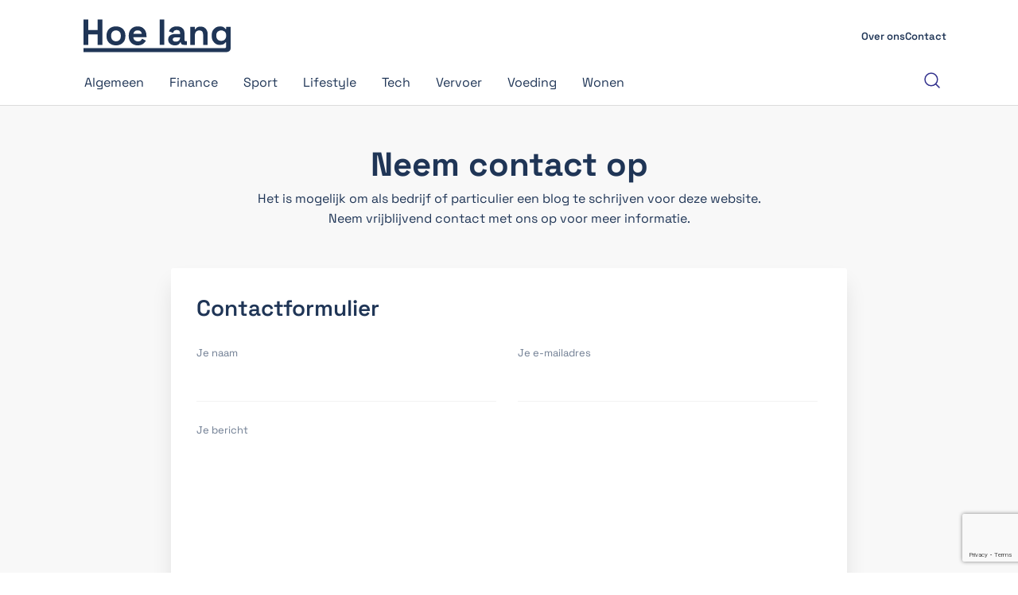

--- FILE ---
content_type: text/html; charset=UTF-8
request_url: https://hoe-lang.nl/contact/
body_size: 10007
content:
<!DOCTYPE html><html lang="nl-NL" ><head><meta charset="UTF-8"><meta name="viewport" content="width=device-width, initial-scale=1.0"><meta name='robots' content='index, follow, max-image-preview:large, max-snippet:-1, max-video-preview:-1' /><title>Contact | Hoe lang</title><meta name="description" content="Neem vrijblijvend contact met ons op! Het is mogelijk om als bedrijf of particulier een blog te schrijven voor de Limburgse Krant." /><link rel="canonical" href="https://hoe-lang.nl/contact/" /><meta property="og:locale" content="nl_NL" /><meta property="og:type" content="article" /><meta property="og:title" content="Contact | Hoe lang" /><meta property="og:description" content="Neem vrijblijvend contact met ons op! Het is mogelijk om als bedrijf of particulier een blog te schrijven voor de Limburgse Krant." /><meta property="og:url" content="https://hoe-lang.nl/contact/" /><meta property="og:site_name" content="Hoe lang" /><meta property="article:modified_time" content="2021-12-09T10:56:44+00:00" /><meta name="twitter:card" content="summary_large_image" /> <script type="application/ld+json" class="yoast-schema-graph">{"@context":"https://schema.org","@graph":[{"@type":"WebPage","@id":"https://hoe-lang.nl/contact/","url":"https://hoe-lang.nl/contact/","name":"Contact | Hoe lang","isPartOf":{"@id":"https://hoe-lang.nl/#website"},"datePublished":"2021-08-17T13:23:47+00:00","dateModified":"2021-12-09T10:56:44+00:00","description":"Neem vrijblijvend contact met ons op! Het is mogelijk om als bedrijf of particulier een blog te schrijven voor de Limburgse Krant.","inLanguage":"nl-NL","potentialAction":[{"@type":"ReadAction","target":["https://hoe-lang.nl/contact/"]}]},{"@type":"WebSite","@id":"https://hoe-lang.nl/#website","url":"https://hoe-lang.nl/","name":"Hoe lang","description":"Alles over hoe lang iets is of duurt!","publisher":{"@id":"https://hoe-lang.nl/#organization"},"potentialAction":[{"@type":"SearchAction","target":{"@type":"EntryPoint","urlTemplate":"https://hoe-lang.nl/?s={search_term_string}"},"query-input":{"@type":"PropertyValueSpecification","valueRequired":true,"valueName":"search_term_string"}}],"inLanguage":"nl-NL"},{"@type":"Organization","@id":"https://hoe-lang.nl/#organization","name":"Hoe lang","url":"https://hoe-lang.nl/","logo":{"@type":"ImageObject","inLanguage":"nl-NL","@id":"https://hoe-lang.nl/#/schema/logo/image/","url":"https://hoe-lang.nl/wp-content/uploads/2022/09/profile-hoe-lang.jpg","contentUrl":"https://hoe-lang.nl/wp-content/uploads/2022/09/profile-hoe-lang.jpg","width":800,"height":800,"caption":"Hoe lang"},"image":{"@id":"https://hoe-lang.nl/#/schema/logo/image/"}}]}</script> <link rel="alternate" title="oEmbed (JSON)" type="application/json+oembed" href="https://hoe-lang.nl/wp-json/oembed/1.0/embed?url=https%3A%2F%2Fhoe-lang.nl%2Fcontact%2F" /><link rel="alternate" title="oEmbed (XML)" type="text/xml+oembed" href="https://hoe-lang.nl/wp-json/oembed/1.0/embed?url=https%3A%2F%2Fhoe-lang.nl%2Fcontact%2F&#038;format=xml" /><link data-optimized="2" rel="stylesheet" href="https://hoe-lang.nl/wp-content/litespeed/css/83ba7081ed42a01b2d6fcc283a00031a.css?ver=447f4" /> <script type="text/javascript" src="https://hoe-lang.nl/wp-includes/js/jquery/jquery.min.js?ver=3.7.1" id="jquery-core-js"></script> <link rel="https://api.w.org/" href="https://hoe-lang.nl/wp-json/" /><link rel="alternate" title="JSON" type="application/json" href="https://hoe-lang.nl/wp-json/wp/v2/pages/31" /><link rel="EditURI" type="application/rsd+xml" title="RSD" href="https://hoe-lang.nl/xmlrpc.php?rsd" /><meta name="generator" content="WordPress 6.9" /><link rel='shortlink' href='https://hoe-lang.nl/?p=31' />
 <script src="https://www.googletagmanager.com/gtag/js?id=G-VLN3TWCW05" defer data-deferred="1"></script> <script src="[data-uri]" defer></script><link rel="llms-sitemap" href="https://hoe-lang.nl/llms.txt" /><link rel="icon" href="https://hoe-lang.nl/wp-content/uploads/2022/09/cropped-favicon-1-150x150.jpg" sizes="32x32" /><link rel="icon" href="https://hoe-lang.nl/wp-content/uploads/2022/09/cropped-favicon-1-300x300.jpg" sizes="192x192" /><link rel="apple-touch-icon" href="https://hoe-lang.nl/wp-content/uploads/2022/09/cropped-favicon-1-300x300.jpg" /><meta name="msapplication-TileImage" content="https://hoe-lang.nl/wp-content/uploads/2022/09/cropped-favicon-1-300x300.jpg" /></head><body data-rsssl=1 class="wp-singular page-template-default page page-id-31 wp-theme-oxygen-is-not-a-theme  wp-embed-responsive oxygen-body" ><div id="div_block-103-44" class="ct-div-block overlay" ></div><header id="section-76-44" class=" ct-section header-main" ><div class="ct-section-inner-wrap"><nav id="div_block-78-44" class="ct-div-block header-main-inner" ><div id="link-84-44" class="ct-div-block" ><a id="link-92-44" class="ct-link" href="/"   ><div id="code_block-130-44" class="ct-code-block nav-logo" ><svg xmlns="http://www.w3.org/2000/svg" id="Laag_1" width="185" height="50" viewBox="0 0 759.3 168.32" style="&#10;">
<defs>
</defs>
<path class="cls-1" d="M0,130.88V0H24.68V54.04h48.61V0h24.68V130.88h-24.68v-54.41H24.68v54.41H0Z"/>
<path class="cls-1" d="M167.53,133.5c-9.23,0-17.51-1.87-24.87-5.61-7.36-3.74-13.15-9.16-17.39-16.27-4.24-7.1-6.36-15.64-6.36-25.61v-2.99c0-9.97,2.12-18.51,6.36-25.61,4.24-7.11,10.03-12.53,17.39-16.27,7.35-3.74,15.64-5.61,24.87-5.61s17.51,1.87,24.87,5.61c7.35,3.74,13.15,9.16,17.39,16.27,4.24,7.1,6.36,15.64,6.36,25.61v2.99c0,9.97-2.12,18.51-6.36,25.61-4.24,7.11-10.04,12.53-17.39,16.27-7.36,3.74-15.64,5.61-24.87,5.61Zm0-20.94c7.23,0,13.21-2.34,17.95-7.01,4.74-4.68,7.1-11.37,7.1-20.1v-1.87c0-8.72-2.34-15.42-7.01-20.1-4.68-4.67-10.69-7.01-18.04-7.01s-13.21,2.34-17.95,7.01c-4.74,4.68-7.1,11.38-7.1,20.1v1.87c0,8.73,2.37,15.42,7.1,20.1,4.74,4.67,10.72,7.01,17.95,7.01Z"/>
<path class="cls-1" d="M280.09,133.5c-9.23,0-17.36-1.96-24.4-5.89-7.04-3.93-12.53-9.47-16.45-16.64-3.93-7.17-5.89-15.61-5.89-25.33v-2.24c0-9.72,1.93-18.17,5.8-25.33,3.86-7.17,9.29-12.71,16.27-16.64,6.98-3.93,15.08-5.89,24.31-5.89s17.01,2.03,23.75,6.08c6.73,4.05,11.97,9.66,15.71,16.83,3.74,7.17,5.61,15.49,5.61,24.96v8.04h-67.5c.25,6.36,2.62,11.53,7.1,15.52,4.49,3.99,9.97,5.98,16.45,5.98s11.47-1.43,14.58-4.3c3.11-2.87,5.48-6.04,7.11-9.54l19.26,10.1c-1.75,3.24-4.27,6.76-7.57,10.56-3.3,3.8-7.7,7.04-13.18,9.72-5.49,2.68-12.47,4.02-20.94,4.02Zm-22.62-59.65h43.38c-.5-5.36-2.65-9.66-6.45-12.9-3.8-3.24-8.76-4.86-14.86-4.86s-11.41,1.62-15.15,4.86c-3.74,3.24-6.05,7.54-6.92,12.9Z"/>
<path class="cls-1" d="M393.2,130.88V0h23.56V130.88h-23.56Z"/>
<path class="cls-1" d="M471.73,133.5c-6.61,0-12.53-1.15-17.76-3.46-5.23-2.3-9.38-5.67-12.43-10.1-3.06-4.42-4.58-9.82-4.58-16.17s1.52-11.69,4.58-15.99c3.05-4.3,7.29-7.54,12.71-9.72,5.42-2.18,11.62-3.27,18.6-3.27h25.43v-5.23c0-4.36-1.37-7.95-4.11-10.75-2.74-2.8-7.1-4.21-13.09-4.21s-10.22,1.34-13.09,4.02c-2.87,2.68-4.74,6.14-5.61,10.38l-21.69-7.29c1.5-4.74,3.89-9.07,7.2-13,3.3-3.93,7.73-7.1,13.27-9.53,5.55-2.43,12.31-3.65,20.29-3.65,12.21,0,21.88,3.06,28.98,9.16,7.1,6.11,10.66,14.96,10.66,26.55v34.59c0,3.74,1.74,5.61,5.23,5.61h7.48v19.45h-15.71c-4.61,0-8.41-1.12-11.4-3.37-2.99-2.24-4.49-5.24-4.49-8.98v-.19h-3.55c-.5,1.5-1.62,3.46-3.37,5.89-1.75,2.43-4.49,4.58-8.23,6.45s-8.85,2.8-15.33,2.8Zm4.11-19.07c6.61,0,11.99-1.84,16.17-5.52,4.17-3.68,6.26-8.57,6.26-14.68v-1.87h-23.75c-4.36,0-7.79,.93-10.28,2.8-2.5,1.87-3.74,4.49-3.74,7.85s1.31,6.11,3.93,8.23c2.62,2.12,6.42,3.18,11.41,3.18Z"/>
<path class="cls-1" d="M551.01,130.88V38.14h23.19v12.15h3.37c1.5-3.24,4.3-6.32,8.41-9.25,4.11-2.93,10.35-4.39,18.7-4.39,7.23,0,13.56,1.65,18.98,4.95,5.42,3.3,9.63,7.85,12.62,13.65,2.99,5.8,4.49,12.56,4.49,20.29v55.34h-23.56v-53.47c0-6.98-1.71-12.22-5.14-15.71-3.43-3.49-8.32-5.23-14.68-5.23-7.23,0-12.84,2.4-16.83,7.2-3.99,4.8-5.98,11.5-5.98,20.1v47.12h-23.56Z"/>
<path class="cls-1" d="M661.7,84.89v-2.99c0-9.72,1.93-18.04,5.8-24.96,3.86-6.92,9-12.21,15.43-15.89,6.42-3.68,13.43-5.52,21.03-5.52,8.48,0,14.89,1.5,19.26,4.49,4.36,2.99,7.54,6.11,9.54,9.35h3.37v-11.22h23.18v109.19c0,6.36-1.87,11.43-5.61,15.24-3.74,3.8-8.73,5.7-14.96,5.7H0v-20.57H730.5c3.49,0,5.23-1.87,5.23-5.61v-24.12h-3.37c-1.25,2-2.99,4.02-5.24,6.08-2.24,2.06-5.23,3.77-8.97,5.14-3.74,1.37-8.48,2.06-14.21,2.06-7.6,0-14.62-1.84-21.03-5.52-6.42-3.68-11.56-8.97-15.43-15.89-3.86-6.92-5.8-15.24-5.8-24.96Zm48.99,25.8c7.23,0,13.28-2.3,18.14-6.92,4.86-4.61,7.29-11.09,7.29-19.45v-1.87c0-8.47-2.4-14.99-7.2-19.54-4.8-4.55-10.88-6.82-18.23-6.82s-13.28,2.28-18.14,6.82c-4.86,4.55-7.29,11.06-7.29,19.54v1.87c0,8.35,2.43,14.84,7.29,19.45,4.86,4.61,10.91,6.92,18.14,6.92Z"/>
</svg></div></a><div id="div_block-115-44" class="ct-div-block" ><a id="text_block-116-44" class="ct-link-text" href="/over-ons/"   >Over ons</a><a id="text_block-118-44" class="ct-link-text" href="/contact/"   >Contact</a></div></div><div id="div_block-109-44" class="ct-div-block header-main__menu-wrapper" ><div id="code_block-128-44" class="ct-code-block header-main__searchbox" ><form role="search" method="get" id="searchform" class="search-form" action="https://hoe-lang.nl"><div class="search-form__inner">
<label class="screen-reader-text" for="s">Zoeken naar:</label>
<input type="text" value="" name="s" id="s" placeholder="Hoe lang..."><div id="searchclear" class="search__clear" value="">
<svg xmlns="http://www.w3.org/2000/svg" viewBox="0 0 24 24" width="24" height="24"><path fill="none" d="M0 0h24v24H0z"/><path d="M12 10.586l4.95-4.95 1.414 1.414-4.95 4.95 4.95 4.95-1.414 1.414-4.95-4.95-4.95 4.95-1.414-1.414 4.95-4.95-4.95-4.95L7.05 5.636z"/></svg></div></div>
<button type="submit" id="searchsubmit" class="search__submit" value="">
<svg xmlns="http://www.w3.org/2000/svg" width="24" height="24" fill="#32318d" viewBox="0 0 256 256"><rect width="256" height="256" fill="none"></rect><circle cx="116" cy="116" r="84" fill="none" stroke="#32318d" stroke-linecap="round" stroke-linejoin="round" stroke-width="16"></circle><line x1="175.4" y1="175.4" x2="224" y2="224" fill="none" stroke="#32318d" stroke-linecap="round" stroke-linejoin="round" stroke-width="16"></line></svg>
</button></form></div><div id="div_block-113-44" class="ct-div-block" ><nav id="_nav_menu-83-44" class="oxy-nav-menu nav-main oxy-nav-menu-dropdowns oxy-nav-menu-dropdown-arrow" ><div class='oxy-menu-toggle'><div class='oxy-nav-menu-hamburger-wrap'><div class='oxy-nav-menu-hamburger'><div class='oxy-nav-menu-hamburger-line'></div><div class='oxy-nav-menu-hamburger-line'></div><div class='oxy-nav-menu-hamburger-line'></div></div></div></div><div class="menu-blog-menu-container"><ul id="menu-blog-menu" class="oxy-nav-menu-list"><li id="menu-item-301" class="menu-item menu-item-type-taxonomy menu-item-object-category menu-item-301"><a href="https://hoe-lang.nl/algemeen/">Algemeen</a></li><li id="menu-item-15748" class="menu-item menu-item-type-taxonomy menu-item-object-category menu-item-15748"><a href="https://hoe-lang.nl/finance/">Finance</a></li><li id="menu-item-15749" class="menu-item menu-item-type-taxonomy menu-item-object-category menu-item-15749"><a href="https://hoe-lang.nl/sport/">Sport</a></li><li id="menu-item-15892" class="menu-item menu-item-type-taxonomy menu-item-object-category menu-item-15892"><a href="https://hoe-lang.nl/lifestyle/">Lifestyle</a></li><li id="menu-item-15893" class="menu-item menu-item-type-taxonomy menu-item-object-category menu-item-15893"><a href="https://hoe-lang.nl/tech/">Tech</a></li><li id="menu-item-16104" class="menu-item menu-item-type-taxonomy menu-item-object-category menu-item-16104"><a href="https://hoe-lang.nl/vervoer/">Vervoer</a></li><li id="menu-item-16105" class="menu-item menu-item-type-taxonomy menu-item-object-category menu-item-16105"><a href="https://hoe-lang.nl/voeding/">Voeding</a></li><li id="menu-item-16106" class="menu-item menu-item-type-taxonomy menu-item-object-category menu-item-16106"><a href="https://hoe-lang.nl/wonen/">Wonen</a></li></ul></div></nav></div><div id="div_block-112-44" class="ct-div-block" ><div id="code_block-114-44" class="ct-code-block" ><button class="searchform__trigger"><svg xmlns="http://www.w3.org/2000/svg" width="24" height="24" fill="#32318d" viewBox="0 0 256 256"><rect width="256" height="256" fill="none"></rect><circle cx="116" cy="116" r="84" fill="none" stroke="#32318d" stroke-linecap="round" stroke-linejoin="round" stroke-width="16"></circle><line x1="175.4" y1="175.4" x2="224" y2="224" fill="none" stroke="#32318d" stroke-linecap="round" stroke-linejoin="round" stroke-width="16"></line></svg></button></div></div></div><div id="code_block-101-44" class="ct-code-block mob-hamburger" ><div class="btn-hamburger" aria-label="Mobile Menu">
<svg xmlns="http://www.w3.org/2000/svg" viewBox="0 0 24 24" width="24" height="24"><path fill="none" d="M0 0h24v24H0z"/><path d="M3 4h18v2H3V4zm0 7h18v2H3v-2zm0 7h18v2H3v-2z"/></svg></div></div></nav></div></header><section id="section-85-44" class=" ct-section mob-menu" ><div class="ct-section-inner-wrap"><div id="div_block-86-44" class="ct-div-block" ><div id="div_block-93-44" class="ct-div-block" ><a id="link-131-44" class="ct-link" href="/home"   ><div id="code_block-132-44" class="ct-code-block nav-logo" ><svg xmlns="http://www.w3.org/2000/svg" id="Laag_1" width="185" height="50" viewBox="0 0 759.3 168.32" style="&#10;">
<defs>
</defs>
<path class="cls-1" d="M0,130.88V0H24.68V54.04h48.61V0h24.68V130.88h-24.68v-54.41H24.68v54.41H0Z"/>
<path class="cls-1" d="M167.53,133.5c-9.23,0-17.51-1.87-24.87-5.61-7.36-3.74-13.15-9.16-17.39-16.27-4.24-7.1-6.36-15.64-6.36-25.61v-2.99c0-9.97,2.12-18.51,6.36-25.61,4.24-7.11,10.03-12.53,17.39-16.27,7.35-3.74,15.64-5.61,24.87-5.61s17.51,1.87,24.87,5.61c7.35,3.74,13.15,9.16,17.39,16.27,4.24,7.1,6.36,15.64,6.36,25.61v2.99c0,9.97-2.12,18.51-6.36,25.61-4.24,7.11-10.04,12.53-17.39,16.27-7.36,3.74-15.64,5.61-24.87,5.61Zm0-20.94c7.23,0,13.21-2.34,17.95-7.01,4.74-4.68,7.1-11.37,7.1-20.1v-1.87c0-8.72-2.34-15.42-7.01-20.1-4.68-4.67-10.69-7.01-18.04-7.01s-13.21,2.34-17.95,7.01c-4.74,4.68-7.1,11.38-7.1,20.1v1.87c0,8.73,2.37,15.42,7.1,20.1,4.74,4.67,10.72,7.01,17.95,7.01Z"/>
<path class="cls-1" d="M280.09,133.5c-9.23,0-17.36-1.96-24.4-5.89-7.04-3.93-12.53-9.47-16.45-16.64-3.93-7.17-5.89-15.61-5.89-25.33v-2.24c0-9.72,1.93-18.17,5.8-25.33,3.86-7.17,9.29-12.71,16.27-16.64,6.98-3.93,15.08-5.89,24.31-5.89s17.01,2.03,23.75,6.08c6.73,4.05,11.97,9.66,15.71,16.83,3.74,7.17,5.61,15.49,5.61,24.96v8.04h-67.5c.25,6.36,2.62,11.53,7.1,15.52,4.49,3.99,9.97,5.98,16.45,5.98s11.47-1.43,14.58-4.3c3.11-2.87,5.48-6.04,7.11-9.54l19.26,10.1c-1.75,3.24-4.27,6.76-7.57,10.56-3.3,3.8-7.7,7.04-13.18,9.72-5.49,2.68-12.47,4.02-20.94,4.02Zm-22.62-59.65h43.38c-.5-5.36-2.65-9.66-6.45-12.9-3.8-3.24-8.76-4.86-14.86-4.86s-11.41,1.62-15.15,4.86c-3.74,3.24-6.05,7.54-6.92,12.9Z"/>
<path class="cls-1" d="M393.2,130.88V0h23.56V130.88h-23.56Z"/>
<path class="cls-1" d="M471.73,133.5c-6.61,0-12.53-1.15-17.76-3.46-5.23-2.3-9.38-5.67-12.43-10.1-3.06-4.42-4.58-9.82-4.58-16.17s1.52-11.69,4.58-15.99c3.05-4.3,7.29-7.54,12.71-9.72,5.42-2.18,11.62-3.27,18.6-3.27h25.43v-5.23c0-4.36-1.37-7.95-4.11-10.75-2.74-2.8-7.1-4.21-13.09-4.21s-10.22,1.34-13.09,4.02c-2.87,2.68-4.74,6.14-5.61,10.38l-21.69-7.29c1.5-4.74,3.89-9.07,7.2-13,3.3-3.93,7.73-7.1,13.27-9.53,5.55-2.43,12.31-3.65,20.29-3.65,12.21,0,21.88,3.06,28.98,9.16,7.1,6.11,10.66,14.96,10.66,26.55v34.59c0,3.74,1.74,5.61,5.23,5.61h7.48v19.45h-15.71c-4.61,0-8.41-1.12-11.4-3.37-2.99-2.24-4.49-5.24-4.49-8.98v-.19h-3.55c-.5,1.5-1.62,3.46-3.37,5.89-1.75,2.43-4.49,4.58-8.23,6.45s-8.85,2.8-15.33,2.8Zm4.11-19.07c6.61,0,11.99-1.84,16.17-5.52,4.17-3.68,6.26-8.57,6.26-14.68v-1.87h-23.75c-4.36,0-7.79,.93-10.28,2.8-2.5,1.87-3.74,4.49-3.74,7.85s1.31,6.11,3.93,8.23c2.62,2.12,6.42,3.18,11.41,3.18Z"/>
<path class="cls-1" d="M551.01,130.88V38.14h23.19v12.15h3.37c1.5-3.24,4.3-6.32,8.41-9.25,4.11-2.93,10.35-4.39,18.7-4.39,7.23,0,13.56,1.65,18.98,4.95,5.42,3.3,9.63,7.85,12.62,13.65,2.99,5.8,4.49,12.56,4.49,20.29v55.34h-23.56v-53.47c0-6.98-1.71-12.22-5.14-15.71-3.43-3.49-8.32-5.23-14.68-5.23-7.23,0-12.84,2.4-16.83,7.2-3.99,4.8-5.98,11.5-5.98,20.1v47.12h-23.56Z"/>
<path class="cls-1" d="M661.7,84.89v-2.99c0-9.72,1.93-18.04,5.8-24.96,3.86-6.92,9-12.21,15.43-15.89,6.42-3.68,13.43-5.52,21.03-5.52,8.48,0,14.89,1.5,19.26,4.49,4.36,2.99,7.54,6.11,9.54,9.35h3.37v-11.22h23.18v109.19c0,6.36-1.87,11.43-5.61,15.24-3.74,3.8-8.73,5.7-14.96,5.7H0v-20.57H730.5c3.49,0,5.23-1.87,5.23-5.61v-24.12h-3.37c-1.25,2-2.99,4.02-5.24,6.08-2.24,2.06-5.23,3.77-8.97,5.14-3.74,1.37-8.48,2.06-14.21,2.06-7.6,0-14.62-1.84-21.03-5.52-6.42-3.68-11.56-8.97-15.43-15.89-3.86-6.92-5.8-15.24-5.8-24.96Zm48.99,25.8c7.23,0,13.28-2.3,18.14-6.92,4.86-4.61,7.29-11.09,7.29-19.45v-1.87c0-8.47-2.4-14.99-7.2-19.54-4.8-4.55-10.88-6.82-18.23-6.82s-13.28,2.28-18.14,6.82c-4.86,4.55-7.29,11.06-7.29,19.54v1.87c0,8.35,2.43,14.84,7.29,19.45,4.86,4.61,10.91,6.92,18.14,6.92Z"/>
</svg></div></a><div id="code_block-100-44" class="ct-code-block" ><div class="btn-mob-menu-close"><svg xmlns="http://www.w3.org/2000/svg" viewBox="0 0 24 24" width="24" height="24"><path fill="none" d="M0 0h24v24H0z"/><path d="M12 10.586l4.95-4.95 1.414 1.414-4.95 4.95 4.95 4.95-1.414 1.414-4.95-4.95-4.95 4.95-1.414-1.414 4.95-4.95-4.95-4.95L7.05 5.636z"/></svg></div></div></div><nav id="_nav_menu-87-44" class="oxy-nav-menu oxy-nav-menu-dropdowns oxy-nav-menu-dropdown-arrow oxy-nav-menu-vertical" ><div class='oxy-menu-toggle'><div class='oxy-nav-menu-hamburger-wrap'><div class='oxy-nav-menu-hamburger'><div class='oxy-nav-menu-hamburger-line'></div><div class='oxy-nav-menu-hamburger-line'></div><div class='oxy-nav-menu-hamburger-line'></div></div></div></div><div class="menu-main-menu-container"><ul id="menu-main-menu" class="oxy-nav-menu-list"><li id="menu-item-16111" class="menu-item menu-item-type-taxonomy menu-item-object-category menu-item-16111"><a href="https://hoe-lang.nl/algemeen/">Algemeen</a></li><li id="menu-item-16112" class="menu-item menu-item-type-taxonomy menu-item-object-category menu-item-16112"><a href="https://hoe-lang.nl/finance/">Finance</a></li><li id="menu-item-16113" class="menu-item menu-item-type-taxonomy menu-item-object-category menu-item-16113"><a href="https://hoe-lang.nl/lifestyle/">Lifestyle</a></li><li id="menu-item-16114" class="menu-item menu-item-type-taxonomy menu-item-object-category menu-item-16114"><a href="https://hoe-lang.nl/sport/">Sport</a></li><li id="menu-item-16115" class="menu-item menu-item-type-taxonomy menu-item-object-category menu-item-16115"><a href="https://hoe-lang.nl/tech/">Tech</a></li><li id="menu-item-16116" class="menu-item menu-item-type-taxonomy menu-item-object-category menu-item-16116"><a href="https://hoe-lang.nl/vervoer/">Vervoer</a></li><li id="menu-item-16117" class="menu-item menu-item-type-taxonomy menu-item-object-category menu-item-16117"><a href="https://hoe-lang.nl/voeding/">Voeding</a></li><li id="menu-item-16118" class="menu-item menu-item-type-taxonomy menu-item-object-category menu-item-16118"><a href="https://hoe-lang.nl/wonen/">Wonen</a></li><li id="menu-item-57" class="menu-item menu-item-type-post_type menu-item-object-page menu-item-57"><a href="https://hoe-lang.nl/over-ons/">Over ons</a></li><li id="menu-item-34" class="menu-item menu-item-type-post_type menu-item-object-page current-menu-item page_item page-item-31 current_page_item menu-item-34"><a href="https://hoe-lang.nl/contact/" aria-current="page">Contact</a></li></ul></div></nav><div id="code_block-88-44" class="ct-code-block" ></div></div></div></section><main id="div_block-75-322" class="ct-div-block" ><section id="section-128-322" class=" ct-section " ><div class="ct-section-inner-wrap"><div id="div_block-4-322" class="ct-div-block" ><h1 id="headline-2-322" class="ct-headline">Neem contact op</h1><div id="text_block-5-322" class="ct-text-block" >Het is mogelijk om als bedrijf of particulier een blog te schrijven voor deze website.<br>Neem vrijblijvend contact met ons op voor meer informatie.</div></div></div></section><section id="section-3-322" class=" ct-section " ><div class="ct-section-inner-wrap"><div id="new_columns-9-322" class="ct-new-columns" ><div id="div_block-54-322" class="ct-div-block" ><h3 id="headline-135-190" class="ct-headline">Contactformulier</h3><div id="shortcode-67-322" class="ct-shortcode" ><div class="wpcf7 no-js" id="wpcf7-f5-o1" lang="nl-NL" dir="ltr" data-wpcf7-id="5"><div class="screen-reader-response"><p role="status" aria-live="polite" aria-atomic="true"></p><ul></ul></div><form action="/contact/#wpcf7-f5-o1" method="post" class="wpcf7-form init" aria-label="Contactformulier" novalidate="novalidate" data-status="init"><fieldset class="hidden-fields-container"><input type="hidden" name="_wpcf7" value="5" /><input type="hidden" name="_wpcf7_version" value="6.1.4" /><input type="hidden" name="_wpcf7_locale" value="nl_NL" /><input type="hidden" name="_wpcf7_unit_tag" value="wpcf7-f5-o1" /><input type="hidden" name="_wpcf7_container_post" value="0" /><input type="hidden" name="_wpcf7_posted_data_hash" value="" /><input type="hidden" name="_wpcf7_recaptcha_response" value="" /></fieldset>
<label> Je naam
<span class="wpcf7-form-control-wrap" data-name="your-name"><input size="40" maxlength="400" class="wpcf7-form-control wpcf7-text wpcf7-validates-as-required" aria-required="true" aria-invalid="false" value="" type="text" name="your-name" /></span> </label><label> Je e-mailadres
<span class="wpcf7-form-control-wrap" data-name="your-email"><input size="40" maxlength="400" class="wpcf7-form-control wpcf7-email wpcf7-validates-as-required wpcf7-text wpcf7-validates-as-email" aria-required="true" aria-invalid="false" value="" type="email" name="your-email" /></span> </label><label> Je bericht
<span class="wpcf7-form-control-wrap" data-name="your-message"><textarea cols="40" rows="10" maxlength="2000" class="wpcf7-form-control wpcf7-textarea wpcf7-validates-as-required" aria-required="true" aria-invalid="false" name="your-message"></textarea></span> </label><input class="wpcf7-form-control wpcf7-submit has-spinner" type="submit" value="Verzenden" /><div class="wpcf7-response-output" aria-hidden="true"></div></form></div></div><div id="code_block-123-322" class="ct-code-block" ></div></div></div></div></section></main><footer id="section-1-89" class=" ct-section" ><div class="ct-section-inner-wrap"><div id="div_block-53-89" class="ct-div-block" ><div id="code_block-257-89" class="ct-code-block " ><svg xmlns="http://www.w3.org/2000/svg" id="Laag_1" width="135" height="30" viewBox="0 0 759.3 168.32" style="
">
<defs>
</defs>
<path class="cls-2" d="M0,130.88V0H24.68V54.04h48.61V0h24.68V130.88h-24.68v-54.41H24.68v54.41H0Z"></path>
<path class="cls-2" d="M167.53,133.5c-9.23,0-17.51-1.87-24.87-5.61-7.36-3.74-13.15-9.16-17.39-16.27-4.24-7.1-6.36-15.64-6.36-25.61v-2.99c0-9.97,2.12-18.51,6.36-25.61,4.24-7.11,10.03-12.53,17.39-16.27,7.35-3.74,15.64-5.61,24.87-5.61s17.51,1.87,24.87,5.61c7.35,3.74,13.15,9.16,17.39,16.27,4.24,7.1,6.36,15.64,6.36,25.61v2.99c0,9.97-2.12,18.51-6.36,25.61-4.24,7.11-10.04,12.53-17.39,16.27-7.36,3.74-15.64,5.61-24.87,5.61Zm0-20.94c7.23,0,13.21-2.34,17.95-7.01,4.74-4.68,7.1-11.37,7.1-20.1v-1.87c0-8.72-2.34-15.42-7.01-20.1-4.68-4.67-10.69-7.01-18.04-7.01s-13.21,2.34-17.95,7.01c-4.74,4.68-7.1,11.38-7.1,20.1v1.87c0,8.73,2.37,15.42,7.1,20.1,4.74,4.67,10.72,7.01,17.95,7.01Z"></path>
<path class="cls-2" d="M280.09,133.5c-9.23,0-17.36-1.96-24.4-5.89-7.04-3.93-12.53-9.47-16.45-16.64-3.93-7.17-5.89-15.61-5.89-25.33v-2.24c0-9.72,1.93-18.17,5.8-25.33,3.86-7.17,9.29-12.71,16.27-16.64,6.98-3.93,15.08-5.89,24.31-5.89s17.01,2.03,23.75,6.08c6.73,4.05,11.97,9.66,15.71,16.83,3.74,7.17,5.61,15.49,5.61,24.96v8.04h-67.5c.25,6.36,2.62,11.53,7.1,15.52,4.49,3.99,9.97,5.98,16.45,5.98s11.47-1.43,14.58-4.3c3.11-2.87,5.48-6.04,7.11-9.54l19.26,10.1c-1.75,3.24-4.27,6.76-7.57,10.56-3.3,3.8-7.7,7.04-13.18,9.72-5.49,2.68-12.47,4.02-20.94,4.02Zm-22.62-59.65h43.38c-.5-5.36-2.65-9.66-6.45-12.9-3.8-3.24-8.76-4.86-14.86-4.86s-11.41,1.62-15.15,4.86c-3.74,3.24-6.05,7.54-6.92,12.9Z"></path>
<path class="cls-2" d="M393.2,130.88V0h23.56V130.88h-23.56Z"></path>
<path class="cls-2" d="M471.73,133.5c-6.61,0-12.53-1.15-17.76-3.46-5.23-2.3-9.38-5.67-12.43-10.1-3.06-4.42-4.58-9.82-4.58-16.17s1.52-11.69,4.58-15.99c3.05-4.3,7.29-7.54,12.71-9.72,5.42-2.18,11.62-3.27,18.6-3.27h25.43v-5.23c0-4.36-1.37-7.95-4.11-10.75-2.74-2.8-7.1-4.21-13.09-4.21s-10.22,1.34-13.09,4.02c-2.87,2.68-4.74,6.14-5.61,10.38l-21.69-7.29c1.5-4.74,3.89-9.07,7.2-13,3.3-3.93,7.73-7.1,13.27-9.53,5.55-2.43,12.31-3.65,20.29-3.65,12.21,0,21.88,3.06,28.98,9.16,7.1,6.11,10.66,14.96,10.66,26.55v34.59c0,3.74,1.74,5.61,5.23,5.61h7.48v19.45h-15.71c-4.61,0-8.41-1.12-11.4-3.37-2.99-2.24-4.49-5.24-4.49-8.98v-.19h-3.55c-.5,1.5-1.62,3.46-3.37,5.89-1.75,2.43-4.49,4.58-8.23,6.45s-8.85,2.8-15.33,2.8Zm4.11-19.07c6.61,0,11.99-1.84,16.17-5.52,4.17-3.68,6.26-8.57,6.26-14.68v-1.87h-23.75c-4.36,0-7.79,.93-10.28,2.8-2.5,1.87-3.74,4.49-3.74,7.85s1.31,6.11,3.93,8.23c2.62,2.12,6.42,3.18,11.41,3.18Z"></path>
<path class="cls-2" d="M551.01,130.88V38.14h23.19v12.15h3.37c1.5-3.24,4.3-6.32,8.41-9.25,4.11-2.93,10.35-4.39,18.7-4.39,7.23,0,13.56,1.65,18.98,4.95,5.42,3.3,9.63,7.85,12.62,13.65,2.99,5.8,4.49,12.56,4.49,20.29v55.34h-23.56v-53.47c0-6.98-1.71-12.22-5.14-15.71-3.43-3.49-8.32-5.23-14.68-5.23-7.23,0-12.84,2.4-16.83,7.2-3.99,4.8-5.98,11.5-5.98,20.1v47.12h-23.56Z"></path>
<path class="cls-2" d="M661.7,84.89v-2.99c0-9.72,1.93-18.04,5.8-24.96,3.86-6.92,9-12.21,15.43-15.89,6.42-3.68,13.43-5.52,21.03-5.52,8.48,0,14.89,1.5,19.26,4.49,4.36,2.99,7.54,6.11,9.54,9.35h3.37v-11.22h23.18v109.19c0,6.36-1.87,11.43-5.61,15.24-3.74,3.8-8.73,5.7-14.96,5.7H0v-20.57H730.5c3.49,0,5.23-1.87,5.23-5.61v-24.12h-3.37c-1.25,2-2.99,4.02-5.24,6.08-2.24,2.06-5.23,3.77-8.97,5.14-3.74,1.37-8.48,2.06-14.21,2.06-7.6,0-14.62-1.84-21.03-5.52-6.42-3.68-11.56-8.97-15.43-15.89-3.86-6.92-5.8-15.24-5.8-24.96Zm48.99,25.8c7.23,0,13.28-2.3,18.14-6.92,4.86-4.61,7.29-11.09,7.29-19.45v-1.87c0-8.47-2.4-14.99-7.2-19.54-4.8-4.55-10.88-6.82-18.23-6.82s-13.28,2.28-18.14,6.82c-4.86,4.55-7.29,11.06-7.29,19.54v1.87c0,8.35,2.43,14.84,7.29,19.45,4.86,4.61,10.91,6.92,18.14,6.92Z"></path>
</svg></div><div id="text_block-51-89" class="ct-text-block" >Hoe-lang.nl is het online platform voor de leukste lange weetjes en feitjes. Wij hopen iedereen te kunnen informeren die een vraag heeft over de lengte van Mensen, Dieren, Sporten, Financiën of andere gerelateerde onderwerpen.</div></div><div id="div_block-52-89" class="ct-div-block" ><h3 id="headline-68-89" class="ct-headline">Websitemenu</h3><nav id="_nav_menu-4-89" class="oxy-nav-menu oxy-nav-menu-dropdowns oxy-nav-menu-dropdown-arrow oxy-nav-menu-vertical" ><div class='oxy-menu-toggle'><div class='oxy-nav-menu-hamburger-wrap'><div class='oxy-nav-menu-hamburger'><div class='oxy-nav-menu-hamburger-line'></div><div class='oxy-nav-menu-hamburger-line'></div><div class='oxy-nav-menu-hamburger-line'></div></div></div></div><div class="menu-footer-menu-container"><ul id="menu-footer-menu" class="oxy-nav-menu-list"><li id="menu-item-15894" class="menu-item menu-item-type-taxonomy menu-item-object-category menu-item-15894"><a href="https://hoe-lang.nl/algemeen/">Algemeen nieuws</a></li><li id="menu-item-92" class="menu-item menu-item-type-post_type menu-item-object-page menu-item-92"><a href="https://hoe-lang.nl/over-ons/">Over ons</a></li><li id="menu-item-91" class="menu-item menu-item-type-post_type menu-item-object-page current-menu-item page_item page-item-31 current_page_item menu-item-91"><a href="https://hoe-lang.nl/contact/" aria-current="page">Contact</a></li><li id="menu-item-16625" class="menu-item menu-item-type-post_type menu-item-object-page menu-item-16625"><a href="https://hoe-lang.nl/algemene-voorwaarden/">Algemene voorwaarden</a></li><li id="menu-item-16127" class="menu-item menu-item-type-post_type menu-item-object-page menu-item-privacy-policy menu-item-16127"><a rel="privacy-policy" href="https://hoe-lang.nl/privacybeleid/">Privacybeleid</a></li><li id="menu-item-16918" class="menu-item menu-item-type-post_type menu-item-object-page menu-item-16918"><a href="https://hoe-lang.nl/sitemap/">Sitemap</a></li></ul></div></nav></div><div id="div_block-50-89" class="ct-div-block" ><h3 id="headline-59-89" class="ct-headline">Contact</h3><div id="text_block-69-89" class="ct-text-block" >Heb je een vraag of opmerking? Neem dan gerust contact met ons op!</div><a id="link_text-155-89" class="ct-link-text" href="/contact/"   >Neem contact op</a></div><div id="div_block-70-89" class="ct-div-block" ><h3 id="headline-71-89" class="ct-headline">Laatste blogs</h3><div id="div_block-107-89" class="ct-div-block" ><div id="_dynamic_list-108-89" class="oxy-dynamic-list"><div id="div_block-177-89-1" class="ct-div-block" data-id="div_block-177-89"><a id="div_block-109-89-1" class="ct-link" href="https://hoe-lang.nl/telefoonabonnement/" target="_self" data-id="div_block-109-89"><div id="div_block-137-89-1" class="ct-div-block" data-id="div_block-137-89"><h3 id="headline-112-89-1" class="ct-headline" data-id="headline-112-89"><span id="span-119-89-1" class="ct-span cta-recent-post-title" data-id="span-119-89">Hoe lang zit je vast aan een telefoonabonnement?</span></h3><div id="text_block-127-89-1" class="ct-text-block" data-id="text_block-127-89"><span id="span-132-89-1" class="ct-span" data-id="span-132-89">12 januari 2026</span></div></div></a></div><div id="div_block-177-89-2" class="ct-div-block" data-id="div_block-177-89"><a id="div_block-109-89-2" class="ct-link" href="https://hoe-lang.nl/tattoo-verwijderen/" target="_self" data-id="div_block-109-89"><div id="div_block-137-89-2" class="ct-div-block" data-id="div_block-137-89"><h3 id="headline-112-89-2" class="ct-headline" data-id="headline-112-89"><span id="span-119-89-2" class="ct-span cta-recent-post-title" data-id="span-119-89">Hoe lang duurt het om een tattoo te verwijderen</span></h3><div id="text_block-127-89-2" class="ct-text-block" data-id="text_block-127-89"><span id="span-132-89-2" class="ct-span" data-id="span-132-89">12 januari 2026</span></div></div></a></div><div id="div_block-177-89-3" class="ct-div-block" data-id="div_block-177-89"><a id="div_block-109-89-3" class="ct-link" href="https://hoe-lang.nl/de-overheid-jouw-klacht-behandelt/" target="_self" data-id="div_block-109-89"><div id="div_block-137-89-3" class="ct-div-block" data-id="div_block-137-89"><h3 id="headline-112-89-3" class="ct-headline" data-id="headline-112-89"><span id="span-119-89-3" class="ct-span cta-recent-post-title" data-id="span-119-89">Hoe lang duurt het voordat de overheid jouw klacht behandelt?</span></h3><div id="text_block-127-89-3" class="ct-text-block" data-id="text_block-127-89"><span id="span-132-89-3" class="ct-span" data-id="span-132-89">12 januari 2026</span></div></div></a></div></div></div><a id="link_text-154-89" class="ct-link-text" href="/nieuws" target="_self"  >Bekijk alle recente artiekelen</a></div></div></footer><div id="section-81-89" class=" ct-section post-footer-section" ><div class="ct-section-inner-wrap"><div id="div_block-94-89" class="ct-div-block" ><div id="div_block-82-89" class="ct-div-block" ><div id="code_block-104-89" class="ct-code-block" ><span class="copyright">© Copyright Hoe lang 2026</span></div></div><div id="_rich_text-279-89" class="oxy-rich-text" ><p>Onderdeel van <span style="color: #b8c4bd;"><a style="color: #b8c4bd;" href="https://debetekenisfabriek.com/" target="_blank" rel="noopener">De Betekenis Fabriek</a></span></p></div></div></div></div><div id="removecodeblockfunctions" class="ct-code-block phpfunction" >hello world!</div>	 <script type="speculationrules">{"prefetch":[{"source":"document","where":{"and":[{"href_matches":"/*"},{"not":{"href_matches":["/wp-*.php","/wp-admin/*","/wp-content/uploads/*","/wp-content/*","/wp-content/plugins/*","/wp-content/themes/webwingsoxygen/*","/wp-content/themes/oxygen-is-not-a-theme/*","/*\\?(.+)"]}},{"not":{"selector_matches":"a[rel~=\"nofollow\"]"}},{"not":{"selector_matches":".no-prefetch, .no-prefetch a"}}]},"eagerness":"conservative"}]}</script> <script type="text/javascript" src="https://www.google.com/recaptcha/api.js?render=6Lfd1tkhAAAAAIRNcBWquoqxJVmdric7aj5GcMu9&amp;ver=3.0" id="google-recaptcha-js" defer data-deferred="1"></script> <script type="text/javascript" id="ct-footer-js"></script>  <script data-no-optimize="1">window.lazyLoadOptions=Object.assign({},{threshold:300},window.lazyLoadOptions||{});!function(t,e){"object"==typeof exports&&"undefined"!=typeof module?module.exports=e():"function"==typeof define&&define.amd?define(e):(t="undefined"!=typeof globalThis?globalThis:t||self).LazyLoad=e()}(this,function(){"use strict";function e(){return(e=Object.assign||function(t){for(var e=1;e<arguments.length;e++){var n,a=arguments[e];for(n in a)Object.prototype.hasOwnProperty.call(a,n)&&(t[n]=a[n])}return t}).apply(this,arguments)}function o(t){return e({},at,t)}function l(t,e){return t.getAttribute(gt+e)}function c(t){return l(t,vt)}function s(t,e){return function(t,e,n){e=gt+e;null!==n?t.setAttribute(e,n):t.removeAttribute(e)}(t,vt,e)}function i(t){return s(t,null),0}function r(t){return null===c(t)}function u(t){return c(t)===_t}function d(t,e,n,a){t&&(void 0===a?void 0===n?t(e):t(e,n):t(e,n,a))}function f(t,e){et?t.classList.add(e):t.className+=(t.className?" ":"")+e}function _(t,e){et?t.classList.remove(e):t.className=t.className.replace(new RegExp("(^|\\s+)"+e+"(\\s+|$)")," ").replace(/^\s+/,"").replace(/\s+$/,"")}function g(t){return t.llTempImage}function v(t,e){!e||(e=e._observer)&&e.unobserve(t)}function b(t,e){t&&(t.loadingCount+=e)}function p(t,e){t&&(t.toLoadCount=e)}function n(t){for(var e,n=[],a=0;e=t.children[a];a+=1)"SOURCE"===e.tagName&&n.push(e);return n}function h(t,e){(t=t.parentNode)&&"PICTURE"===t.tagName&&n(t).forEach(e)}function a(t,e){n(t).forEach(e)}function m(t){return!!t[lt]}function E(t){return t[lt]}function I(t){return delete t[lt]}function y(e,t){var n;m(e)||(n={},t.forEach(function(t){n[t]=e.getAttribute(t)}),e[lt]=n)}function L(a,t){var o;m(a)&&(o=E(a),t.forEach(function(t){var e,n;e=a,(t=o[n=t])?e.setAttribute(n,t):e.removeAttribute(n)}))}function k(t,e,n){f(t,e.class_loading),s(t,st),n&&(b(n,1),d(e.callback_loading,t,n))}function A(t,e,n){n&&t.setAttribute(e,n)}function O(t,e){A(t,rt,l(t,e.data_sizes)),A(t,it,l(t,e.data_srcset)),A(t,ot,l(t,e.data_src))}function w(t,e,n){var a=l(t,e.data_bg_multi),o=l(t,e.data_bg_multi_hidpi);(a=nt&&o?o:a)&&(t.style.backgroundImage=a,n=n,f(t=t,(e=e).class_applied),s(t,dt),n&&(e.unobserve_completed&&v(t,e),d(e.callback_applied,t,n)))}function x(t,e){!e||0<e.loadingCount||0<e.toLoadCount||d(t.callback_finish,e)}function M(t,e,n){t.addEventListener(e,n),t.llEvLisnrs[e]=n}function N(t){return!!t.llEvLisnrs}function z(t){if(N(t)){var e,n,a=t.llEvLisnrs;for(e in a){var o=a[e];n=e,o=o,t.removeEventListener(n,o)}delete t.llEvLisnrs}}function C(t,e,n){var a;delete t.llTempImage,b(n,-1),(a=n)&&--a.toLoadCount,_(t,e.class_loading),e.unobserve_completed&&v(t,n)}function R(i,r,c){var l=g(i)||i;N(l)||function(t,e,n){N(t)||(t.llEvLisnrs={});var a="VIDEO"===t.tagName?"loadeddata":"load";M(t,a,e),M(t,"error",n)}(l,function(t){var e,n,a,o;n=r,a=c,o=u(e=i),C(e,n,a),f(e,n.class_loaded),s(e,ut),d(n.callback_loaded,e,a),o||x(n,a),z(l)},function(t){var e,n,a,o;n=r,a=c,o=u(e=i),C(e,n,a),f(e,n.class_error),s(e,ft),d(n.callback_error,e,a),o||x(n,a),z(l)})}function T(t,e,n){var a,o,i,r,c;t.llTempImage=document.createElement("IMG"),R(t,e,n),m(c=t)||(c[lt]={backgroundImage:c.style.backgroundImage}),i=n,r=l(a=t,(o=e).data_bg),c=l(a,o.data_bg_hidpi),(r=nt&&c?c:r)&&(a.style.backgroundImage='url("'.concat(r,'")'),g(a).setAttribute(ot,r),k(a,o,i)),w(t,e,n)}function G(t,e,n){var a;R(t,e,n),a=e,e=n,(t=Et[(n=t).tagName])&&(t(n,a),k(n,a,e))}function D(t,e,n){var a;a=t,(-1<It.indexOf(a.tagName)?G:T)(t,e,n)}function S(t,e,n){var a;t.setAttribute("loading","lazy"),R(t,e,n),a=e,(e=Et[(n=t).tagName])&&e(n,a),s(t,_t)}function V(t){t.removeAttribute(ot),t.removeAttribute(it),t.removeAttribute(rt)}function j(t){h(t,function(t){L(t,mt)}),L(t,mt)}function F(t){var e;(e=yt[t.tagName])?e(t):m(e=t)&&(t=E(e),e.style.backgroundImage=t.backgroundImage)}function P(t,e){var n;F(t),n=e,r(e=t)||u(e)||(_(e,n.class_entered),_(e,n.class_exited),_(e,n.class_applied),_(e,n.class_loading),_(e,n.class_loaded),_(e,n.class_error)),i(t),I(t)}function U(t,e,n,a){var o;n.cancel_on_exit&&(c(t)!==st||"IMG"===t.tagName&&(z(t),h(o=t,function(t){V(t)}),V(o),j(t),_(t,n.class_loading),b(a,-1),i(t),d(n.callback_cancel,t,e,a)))}function $(t,e,n,a){var o,i,r=(i=t,0<=bt.indexOf(c(i)));s(t,"entered"),f(t,n.class_entered),_(t,n.class_exited),o=t,i=a,n.unobserve_entered&&v(o,i),d(n.callback_enter,t,e,a),r||D(t,n,a)}function q(t){return t.use_native&&"loading"in HTMLImageElement.prototype}function H(t,o,i){t.forEach(function(t){return(a=t).isIntersecting||0<a.intersectionRatio?$(t.target,t,o,i):(e=t.target,n=t,a=o,t=i,void(r(e)||(f(e,a.class_exited),U(e,n,a,t),d(a.callback_exit,e,n,t))));var e,n,a})}function B(e,n){var t;tt&&!q(e)&&(n._observer=new IntersectionObserver(function(t){H(t,e,n)},{root:(t=e).container===document?null:t.container,rootMargin:t.thresholds||t.threshold+"px"}))}function J(t){return Array.prototype.slice.call(t)}function K(t){return t.container.querySelectorAll(t.elements_selector)}function Q(t){return c(t)===ft}function W(t,e){return e=t||K(e),J(e).filter(r)}function X(e,t){var n;(n=K(e),J(n).filter(Q)).forEach(function(t){_(t,e.class_error),i(t)}),t.update()}function t(t,e){var n,a,t=o(t);this._settings=t,this.loadingCount=0,B(t,this),n=t,a=this,Y&&window.addEventListener("online",function(){X(n,a)}),this.update(e)}var Y="undefined"!=typeof window,Z=Y&&!("onscroll"in window)||"undefined"!=typeof navigator&&/(gle|ing|ro)bot|crawl|spider/i.test(navigator.userAgent),tt=Y&&"IntersectionObserver"in window,et=Y&&"classList"in document.createElement("p"),nt=Y&&1<window.devicePixelRatio,at={elements_selector:".lazy",container:Z||Y?document:null,threshold:300,thresholds:null,data_src:"src",data_srcset:"srcset",data_sizes:"sizes",data_bg:"bg",data_bg_hidpi:"bg-hidpi",data_bg_multi:"bg-multi",data_bg_multi_hidpi:"bg-multi-hidpi",data_poster:"poster",class_applied:"applied",class_loading:"litespeed-loading",class_loaded:"litespeed-loaded",class_error:"error",class_entered:"entered",class_exited:"exited",unobserve_completed:!0,unobserve_entered:!1,cancel_on_exit:!0,callback_enter:null,callback_exit:null,callback_applied:null,callback_loading:null,callback_loaded:null,callback_error:null,callback_finish:null,callback_cancel:null,use_native:!1},ot="src",it="srcset",rt="sizes",ct="poster",lt="llOriginalAttrs",st="loading",ut="loaded",dt="applied",ft="error",_t="native",gt="data-",vt="ll-status",bt=[st,ut,dt,ft],pt=[ot],ht=[ot,ct],mt=[ot,it,rt],Et={IMG:function(t,e){h(t,function(t){y(t,mt),O(t,e)}),y(t,mt),O(t,e)},IFRAME:function(t,e){y(t,pt),A(t,ot,l(t,e.data_src))},VIDEO:function(t,e){a(t,function(t){y(t,pt),A(t,ot,l(t,e.data_src))}),y(t,ht),A(t,ct,l(t,e.data_poster)),A(t,ot,l(t,e.data_src)),t.load()}},It=["IMG","IFRAME","VIDEO"],yt={IMG:j,IFRAME:function(t){L(t,pt)},VIDEO:function(t){a(t,function(t){L(t,pt)}),L(t,ht),t.load()}},Lt=["IMG","IFRAME","VIDEO"];return t.prototype={update:function(t){var e,n,a,o=this._settings,i=W(t,o);{if(p(this,i.length),!Z&&tt)return q(o)?(e=o,n=this,i.forEach(function(t){-1!==Lt.indexOf(t.tagName)&&S(t,e,n)}),void p(n,0)):(t=this._observer,o=i,t.disconnect(),a=t,void o.forEach(function(t){a.observe(t)}));this.loadAll(i)}},destroy:function(){this._observer&&this._observer.disconnect(),K(this._settings).forEach(function(t){I(t)}),delete this._observer,delete this._settings,delete this.loadingCount,delete this.toLoadCount},loadAll:function(t){var e=this,n=this._settings;W(t,n).forEach(function(t){v(t,e),D(t,n,e)})},restoreAll:function(){var e=this._settings;K(e).forEach(function(t){P(t,e)})}},t.load=function(t,e){e=o(e);D(t,e)},t.resetStatus=function(t){i(t)},t}),function(t,e){"use strict";function n(){e.body.classList.add("litespeed_lazyloaded")}function a(){console.log("[LiteSpeed] Start Lazy Load"),o=new LazyLoad(Object.assign({},t.lazyLoadOptions||{},{elements_selector:"[data-lazyloaded]",callback_finish:n})),i=function(){o.update()},t.MutationObserver&&new MutationObserver(i).observe(e.documentElement,{childList:!0,subtree:!0,attributes:!0})}var o,i;t.addEventListener?t.addEventListener("load",a,!1):t.attachEvent("onload",a)}(window,document);</script><script data-optimized="1" src="https://hoe-lang.nl/wp-content/litespeed/js/053a552df2ef48313b69d134f849969f.js?ver=447f4" defer></script></body></html>
<!-- Page optimized by LiteSpeed Cache @2026-01-22 12:18:21 -->

<!-- Page supported by LiteSpeed Cache 7.7 on 2026-01-22 12:18:21 -->

--- FILE ---
content_type: text/html; charset=utf-8
request_url: https://www.google.com/recaptcha/api2/anchor?ar=1&k=6Lfd1tkhAAAAAIRNcBWquoqxJVmdric7aj5GcMu9&co=aHR0cHM6Ly9ob2UtbGFuZy5ubDo0NDM.&hl=en&v=PoyoqOPhxBO7pBk68S4YbpHZ&size=invisible&anchor-ms=20000&execute-ms=30000&cb=e8u5dj79hb1a
body_size: 49869
content:
<!DOCTYPE HTML><html dir="ltr" lang="en"><head><meta http-equiv="Content-Type" content="text/html; charset=UTF-8">
<meta http-equiv="X-UA-Compatible" content="IE=edge">
<title>reCAPTCHA</title>
<style type="text/css">
/* cyrillic-ext */
@font-face {
  font-family: 'Roboto';
  font-style: normal;
  font-weight: 400;
  font-stretch: 100%;
  src: url(//fonts.gstatic.com/s/roboto/v48/KFO7CnqEu92Fr1ME7kSn66aGLdTylUAMa3GUBHMdazTgWw.woff2) format('woff2');
  unicode-range: U+0460-052F, U+1C80-1C8A, U+20B4, U+2DE0-2DFF, U+A640-A69F, U+FE2E-FE2F;
}
/* cyrillic */
@font-face {
  font-family: 'Roboto';
  font-style: normal;
  font-weight: 400;
  font-stretch: 100%;
  src: url(//fonts.gstatic.com/s/roboto/v48/KFO7CnqEu92Fr1ME7kSn66aGLdTylUAMa3iUBHMdazTgWw.woff2) format('woff2');
  unicode-range: U+0301, U+0400-045F, U+0490-0491, U+04B0-04B1, U+2116;
}
/* greek-ext */
@font-face {
  font-family: 'Roboto';
  font-style: normal;
  font-weight: 400;
  font-stretch: 100%;
  src: url(//fonts.gstatic.com/s/roboto/v48/KFO7CnqEu92Fr1ME7kSn66aGLdTylUAMa3CUBHMdazTgWw.woff2) format('woff2');
  unicode-range: U+1F00-1FFF;
}
/* greek */
@font-face {
  font-family: 'Roboto';
  font-style: normal;
  font-weight: 400;
  font-stretch: 100%;
  src: url(//fonts.gstatic.com/s/roboto/v48/KFO7CnqEu92Fr1ME7kSn66aGLdTylUAMa3-UBHMdazTgWw.woff2) format('woff2');
  unicode-range: U+0370-0377, U+037A-037F, U+0384-038A, U+038C, U+038E-03A1, U+03A3-03FF;
}
/* math */
@font-face {
  font-family: 'Roboto';
  font-style: normal;
  font-weight: 400;
  font-stretch: 100%;
  src: url(//fonts.gstatic.com/s/roboto/v48/KFO7CnqEu92Fr1ME7kSn66aGLdTylUAMawCUBHMdazTgWw.woff2) format('woff2');
  unicode-range: U+0302-0303, U+0305, U+0307-0308, U+0310, U+0312, U+0315, U+031A, U+0326-0327, U+032C, U+032F-0330, U+0332-0333, U+0338, U+033A, U+0346, U+034D, U+0391-03A1, U+03A3-03A9, U+03B1-03C9, U+03D1, U+03D5-03D6, U+03F0-03F1, U+03F4-03F5, U+2016-2017, U+2034-2038, U+203C, U+2040, U+2043, U+2047, U+2050, U+2057, U+205F, U+2070-2071, U+2074-208E, U+2090-209C, U+20D0-20DC, U+20E1, U+20E5-20EF, U+2100-2112, U+2114-2115, U+2117-2121, U+2123-214F, U+2190, U+2192, U+2194-21AE, U+21B0-21E5, U+21F1-21F2, U+21F4-2211, U+2213-2214, U+2216-22FF, U+2308-230B, U+2310, U+2319, U+231C-2321, U+2336-237A, U+237C, U+2395, U+239B-23B7, U+23D0, U+23DC-23E1, U+2474-2475, U+25AF, U+25B3, U+25B7, U+25BD, U+25C1, U+25CA, U+25CC, U+25FB, U+266D-266F, U+27C0-27FF, U+2900-2AFF, U+2B0E-2B11, U+2B30-2B4C, U+2BFE, U+3030, U+FF5B, U+FF5D, U+1D400-1D7FF, U+1EE00-1EEFF;
}
/* symbols */
@font-face {
  font-family: 'Roboto';
  font-style: normal;
  font-weight: 400;
  font-stretch: 100%;
  src: url(//fonts.gstatic.com/s/roboto/v48/KFO7CnqEu92Fr1ME7kSn66aGLdTylUAMaxKUBHMdazTgWw.woff2) format('woff2');
  unicode-range: U+0001-000C, U+000E-001F, U+007F-009F, U+20DD-20E0, U+20E2-20E4, U+2150-218F, U+2190, U+2192, U+2194-2199, U+21AF, U+21E6-21F0, U+21F3, U+2218-2219, U+2299, U+22C4-22C6, U+2300-243F, U+2440-244A, U+2460-24FF, U+25A0-27BF, U+2800-28FF, U+2921-2922, U+2981, U+29BF, U+29EB, U+2B00-2BFF, U+4DC0-4DFF, U+FFF9-FFFB, U+10140-1018E, U+10190-1019C, U+101A0, U+101D0-101FD, U+102E0-102FB, U+10E60-10E7E, U+1D2C0-1D2D3, U+1D2E0-1D37F, U+1F000-1F0FF, U+1F100-1F1AD, U+1F1E6-1F1FF, U+1F30D-1F30F, U+1F315, U+1F31C, U+1F31E, U+1F320-1F32C, U+1F336, U+1F378, U+1F37D, U+1F382, U+1F393-1F39F, U+1F3A7-1F3A8, U+1F3AC-1F3AF, U+1F3C2, U+1F3C4-1F3C6, U+1F3CA-1F3CE, U+1F3D4-1F3E0, U+1F3ED, U+1F3F1-1F3F3, U+1F3F5-1F3F7, U+1F408, U+1F415, U+1F41F, U+1F426, U+1F43F, U+1F441-1F442, U+1F444, U+1F446-1F449, U+1F44C-1F44E, U+1F453, U+1F46A, U+1F47D, U+1F4A3, U+1F4B0, U+1F4B3, U+1F4B9, U+1F4BB, U+1F4BF, U+1F4C8-1F4CB, U+1F4D6, U+1F4DA, U+1F4DF, U+1F4E3-1F4E6, U+1F4EA-1F4ED, U+1F4F7, U+1F4F9-1F4FB, U+1F4FD-1F4FE, U+1F503, U+1F507-1F50B, U+1F50D, U+1F512-1F513, U+1F53E-1F54A, U+1F54F-1F5FA, U+1F610, U+1F650-1F67F, U+1F687, U+1F68D, U+1F691, U+1F694, U+1F698, U+1F6AD, U+1F6B2, U+1F6B9-1F6BA, U+1F6BC, U+1F6C6-1F6CF, U+1F6D3-1F6D7, U+1F6E0-1F6EA, U+1F6F0-1F6F3, U+1F6F7-1F6FC, U+1F700-1F7FF, U+1F800-1F80B, U+1F810-1F847, U+1F850-1F859, U+1F860-1F887, U+1F890-1F8AD, U+1F8B0-1F8BB, U+1F8C0-1F8C1, U+1F900-1F90B, U+1F93B, U+1F946, U+1F984, U+1F996, U+1F9E9, U+1FA00-1FA6F, U+1FA70-1FA7C, U+1FA80-1FA89, U+1FA8F-1FAC6, U+1FACE-1FADC, U+1FADF-1FAE9, U+1FAF0-1FAF8, U+1FB00-1FBFF;
}
/* vietnamese */
@font-face {
  font-family: 'Roboto';
  font-style: normal;
  font-weight: 400;
  font-stretch: 100%;
  src: url(//fonts.gstatic.com/s/roboto/v48/KFO7CnqEu92Fr1ME7kSn66aGLdTylUAMa3OUBHMdazTgWw.woff2) format('woff2');
  unicode-range: U+0102-0103, U+0110-0111, U+0128-0129, U+0168-0169, U+01A0-01A1, U+01AF-01B0, U+0300-0301, U+0303-0304, U+0308-0309, U+0323, U+0329, U+1EA0-1EF9, U+20AB;
}
/* latin-ext */
@font-face {
  font-family: 'Roboto';
  font-style: normal;
  font-weight: 400;
  font-stretch: 100%;
  src: url(//fonts.gstatic.com/s/roboto/v48/KFO7CnqEu92Fr1ME7kSn66aGLdTylUAMa3KUBHMdazTgWw.woff2) format('woff2');
  unicode-range: U+0100-02BA, U+02BD-02C5, U+02C7-02CC, U+02CE-02D7, U+02DD-02FF, U+0304, U+0308, U+0329, U+1D00-1DBF, U+1E00-1E9F, U+1EF2-1EFF, U+2020, U+20A0-20AB, U+20AD-20C0, U+2113, U+2C60-2C7F, U+A720-A7FF;
}
/* latin */
@font-face {
  font-family: 'Roboto';
  font-style: normal;
  font-weight: 400;
  font-stretch: 100%;
  src: url(//fonts.gstatic.com/s/roboto/v48/KFO7CnqEu92Fr1ME7kSn66aGLdTylUAMa3yUBHMdazQ.woff2) format('woff2');
  unicode-range: U+0000-00FF, U+0131, U+0152-0153, U+02BB-02BC, U+02C6, U+02DA, U+02DC, U+0304, U+0308, U+0329, U+2000-206F, U+20AC, U+2122, U+2191, U+2193, U+2212, U+2215, U+FEFF, U+FFFD;
}
/* cyrillic-ext */
@font-face {
  font-family: 'Roboto';
  font-style: normal;
  font-weight: 500;
  font-stretch: 100%;
  src: url(//fonts.gstatic.com/s/roboto/v48/KFO7CnqEu92Fr1ME7kSn66aGLdTylUAMa3GUBHMdazTgWw.woff2) format('woff2');
  unicode-range: U+0460-052F, U+1C80-1C8A, U+20B4, U+2DE0-2DFF, U+A640-A69F, U+FE2E-FE2F;
}
/* cyrillic */
@font-face {
  font-family: 'Roboto';
  font-style: normal;
  font-weight: 500;
  font-stretch: 100%;
  src: url(//fonts.gstatic.com/s/roboto/v48/KFO7CnqEu92Fr1ME7kSn66aGLdTylUAMa3iUBHMdazTgWw.woff2) format('woff2');
  unicode-range: U+0301, U+0400-045F, U+0490-0491, U+04B0-04B1, U+2116;
}
/* greek-ext */
@font-face {
  font-family: 'Roboto';
  font-style: normal;
  font-weight: 500;
  font-stretch: 100%;
  src: url(//fonts.gstatic.com/s/roboto/v48/KFO7CnqEu92Fr1ME7kSn66aGLdTylUAMa3CUBHMdazTgWw.woff2) format('woff2');
  unicode-range: U+1F00-1FFF;
}
/* greek */
@font-face {
  font-family: 'Roboto';
  font-style: normal;
  font-weight: 500;
  font-stretch: 100%;
  src: url(//fonts.gstatic.com/s/roboto/v48/KFO7CnqEu92Fr1ME7kSn66aGLdTylUAMa3-UBHMdazTgWw.woff2) format('woff2');
  unicode-range: U+0370-0377, U+037A-037F, U+0384-038A, U+038C, U+038E-03A1, U+03A3-03FF;
}
/* math */
@font-face {
  font-family: 'Roboto';
  font-style: normal;
  font-weight: 500;
  font-stretch: 100%;
  src: url(//fonts.gstatic.com/s/roboto/v48/KFO7CnqEu92Fr1ME7kSn66aGLdTylUAMawCUBHMdazTgWw.woff2) format('woff2');
  unicode-range: U+0302-0303, U+0305, U+0307-0308, U+0310, U+0312, U+0315, U+031A, U+0326-0327, U+032C, U+032F-0330, U+0332-0333, U+0338, U+033A, U+0346, U+034D, U+0391-03A1, U+03A3-03A9, U+03B1-03C9, U+03D1, U+03D5-03D6, U+03F0-03F1, U+03F4-03F5, U+2016-2017, U+2034-2038, U+203C, U+2040, U+2043, U+2047, U+2050, U+2057, U+205F, U+2070-2071, U+2074-208E, U+2090-209C, U+20D0-20DC, U+20E1, U+20E5-20EF, U+2100-2112, U+2114-2115, U+2117-2121, U+2123-214F, U+2190, U+2192, U+2194-21AE, U+21B0-21E5, U+21F1-21F2, U+21F4-2211, U+2213-2214, U+2216-22FF, U+2308-230B, U+2310, U+2319, U+231C-2321, U+2336-237A, U+237C, U+2395, U+239B-23B7, U+23D0, U+23DC-23E1, U+2474-2475, U+25AF, U+25B3, U+25B7, U+25BD, U+25C1, U+25CA, U+25CC, U+25FB, U+266D-266F, U+27C0-27FF, U+2900-2AFF, U+2B0E-2B11, U+2B30-2B4C, U+2BFE, U+3030, U+FF5B, U+FF5D, U+1D400-1D7FF, U+1EE00-1EEFF;
}
/* symbols */
@font-face {
  font-family: 'Roboto';
  font-style: normal;
  font-weight: 500;
  font-stretch: 100%;
  src: url(//fonts.gstatic.com/s/roboto/v48/KFO7CnqEu92Fr1ME7kSn66aGLdTylUAMaxKUBHMdazTgWw.woff2) format('woff2');
  unicode-range: U+0001-000C, U+000E-001F, U+007F-009F, U+20DD-20E0, U+20E2-20E4, U+2150-218F, U+2190, U+2192, U+2194-2199, U+21AF, U+21E6-21F0, U+21F3, U+2218-2219, U+2299, U+22C4-22C6, U+2300-243F, U+2440-244A, U+2460-24FF, U+25A0-27BF, U+2800-28FF, U+2921-2922, U+2981, U+29BF, U+29EB, U+2B00-2BFF, U+4DC0-4DFF, U+FFF9-FFFB, U+10140-1018E, U+10190-1019C, U+101A0, U+101D0-101FD, U+102E0-102FB, U+10E60-10E7E, U+1D2C0-1D2D3, U+1D2E0-1D37F, U+1F000-1F0FF, U+1F100-1F1AD, U+1F1E6-1F1FF, U+1F30D-1F30F, U+1F315, U+1F31C, U+1F31E, U+1F320-1F32C, U+1F336, U+1F378, U+1F37D, U+1F382, U+1F393-1F39F, U+1F3A7-1F3A8, U+1F3AC-1F3AF, U+1F3C2, U+1F3C4-1F3C6, U+1F3CA-1F3CE, U+1F3D4-1F3E0, U+1F3ED, U+1F3F1-1F3F3, U+1F3F5-1F3F7, U+1F408, U+1F415, U+1F41F, U+1F426, U+1F43F, U+1F441-1F442, U+1F444, U+1F446-1F449, U+1F44C-1F44E, U+1F453, U+1F46A, U+1F47D, U+1F4A3, U+1F4B0, U+1F4B3, U+1F4B9, U+1F4BB, U+1F4BF, U+1F4C8-1F4CB, U+1F4D6, U+1F4DA, U+1F4DF, U+1F4E3-1F4E6, U+1F4EA-1F4ED, U+1F4F7, U+1F4F9-1F4FB, U+1F4FD-1F4FE, U+1F503, U+1F507-1F50B, U+1F50D, U+1F512-1F513, U+1F53E-1F54A, U+1F54F-1F5FA, U+1F610, U+1F650-1F67F, U+1F687, U+1F68D, U+1F691, U+1F694, U+1F698, U+1F6AD, U+1F6B2, U+1F6B9-1F6BA, U+1F6BC, U+1F6C6-1F6CF, U+1F6D3-1F6D7, U+1F6E0-1F6EA, U+1F6F0-1F6F3, U+1F6F7-1F6FC, U+1F700-1F7FF, U+1F800-1F80B, U+1F810-1F847, U+1F850-1F859, U+1F860-1F887, U+1F890-1F8AD, U+1F8B0-1F8BB, U+1F8C0-1F8C1, U+1F900-1F90B, U+1F93B, U+1F946, U+1F984, U+1F996, U+1F9E9, U+1FA00-1FA6F, U+1FA70-1FA7C, U+1FA80-1FA89, U+1FA8F-1FAC6, U+1FACE-1FADC, U+1FADF-1FAE9, U+1FAF0-1FAF8, U+1FB00-1FBFF;
}
/* vietnamese */
@font-face {
  font-family: 'Roboto';
  font-style: normal;
  font-weight: 500;
  font-stretch: 100%;
  src: url(//fonts.gstatic.com/s/roboto/v48/KFO7CnqEu92Fr1ME7kSn66aGLdTylUAMa3OUBHMdazTgWw.woff2) format('woff2');
  unicode-range: U+0102-0103, U+0110-0111, U+0128-0129, U+0168-0169, U+01A0-01A1, U+01AF-01B0, U+0300-0301, U+0303-0304, U+0308-0309, U+0323, U+0329, U+1EA0-1EF9, U+20AB;
}
/* latin-ext */
@font-face {
  font-family: 'Roboto';
  font-style: normal;
  font-weight: 500;
  font-stretch: 100%;
  src: url(//fonts.gstatic.com/s/roboto/v48/KFO7CnqEu92Fr1ME7kSn66aGLdTylUAMa3KUBHMdazTgWw.woff2) format('woff2');
  unicode-range: U+0100-02BA, U+02BD-02C5, U+02C7-02CC, U+02CE-02D7, U+02DD-02FF, U+0304, U+0308, U+0329, U+1D00-1DBF, U+1E00-1E9F, U+1EF2-1EFF, U+2020, U+20A0-20AB, U+20AD-20C0, U+2113, U+2C60-2C7F, U+A720-A7FF;
}
/* latin */
@font-face {
  font-family: 'Roboto';
  font-style: normal;
  font-weight: 500;
  font-stretch: 100%;
  src: url(//fonts.gstatic.com/s/roboto/v48/KFO7CnqEu92Fr1ME7kSn66aGLdTylUAMa3yUBHMdazQ.woff2) format('woff2');
  unicode-range: U+0000-00FF, U+0131, U+0152-0153, U+02BB-02BC, U+02C6, U+02DA, U+02DC, U+0304, U+0308, U+0329, U+2000-206F, U+20AC, U+2122, U+2191, U+2193, U+2212, U+2215, U+FEFF, U+FFFD;
}
/* cyrillic-ext */
@font-face {
  font-family: 'Roboto';
  font-style: normal;
  font-weight: 900;
  font-stretch: 100%;
  src: url(//fonts.gstatic.com/s/roboto/v48/KFO7CnqEu92Fr1ME7kSn66aGLdTylUAMa3GUBHMdazTgWw.woff2) format('woff2');
  unicode-range: U+0460-052F, U+1C80-1C8A, U+20B4, U+2DE0-2DFF, U+A640-A69F, U+FE2E-FE2F;
}
/* cyrillic */
@font-face {
  font-family: 'Roboto';
  font-style: normal;
  font-weight: 900;
  font-stretch: 100%;
  src: url(//fonts.gstatic.com/s/roboto/v48/KFO7CnqEu92Fr1ME7kSn66aGLdTylUAMa3iUBHMdazTgWw.woff2) format('woff2');
  unicode-range: U+0301, U+0400-045F, U+0490-0491, U+04B0-04B1, U+2116;
}
/* greek-ext */
@font-face {
  font-family: 'Roboto';
  font-style: normal;
  font-weight: 900;
  font-stretch: 100%;
  src: url(//fonts.gstatic.com/s/roboto/v48/KFO7CnqEu92Fr1ME7kSn66aGLdTylUAMa3CUBHMdazTgWw.woff2) format('woff2');
  unicode-range: U+1F00-1FFF;
}
/* greek */
@font-face {
  font-family: 'Roboto';
  font-style: normal;
  font-weight: 900;
  font-stretch: 100%;
  src: url(//fonts.gstatic.com/s/roboto/v48/KFO7CnqEu92Fr1ME7kSn66aGLdTylUAMa3-UBHMdazTgWw.woff2) format('woff2');
  unicode-range: U+0370-0377, U+037A-037F, U+0384-038A, U+038C, U+038E-03A1, U+03A3-03FF;
}
/* math */
@font-face {
  font-family: 'Roboto';
  font-style: normal;
  font-weight: 900;
  font-stretch: 100%;
  src: url(//fonts.gstatic.com/s/roboto/v48/KFO7CnqEu92Fr1ME7kSn66aGLdTylUAMawCUBHMdazTgWw.woff2) format('woff2');
  unicode-range: U+0302-0303, U+0305, U+0307-0308, U+0310, U+0312, U+0315, U+031A, U+0326-0327, U+032C, U+032F-0330, U+0332-0333, U+0338, U+033A, U+0346, U+034D, U+0391-03A1, U+03A3-03A9, U+03B1-03C9, U+03D1, U+03D5-03D6, U+03F0-03F1, U+03F4-03F5, U+2016-2017, U+2034-2038, U+203C, U+2040, U+2043, U+2047, U+2050, U+2057, U+205F, U+2070-2071, U+2074-208E, U+2090-209C, U+20D0-20DC, U+20E1, U+20E5-20EF, U+2100-2112, U+2114-2115, U+2117-2121, U+2123-214F, U+2190, U+2192, U+2194-21AE, U+21B0-21E5, U+21F1-21F2, U+21F4-2211, U+2213-2214, U+2216-22FF, U+2308-230B, U+2310, U+2319, U+231C-2321, U+2336-237A, U+237C, U+2395, U+239B-23B7, U+23D0, U+23DC-23E1, U+2474-2475, U+25AF, U+25B3, U+25B7, U+25BD, U+25C1, U+25CA, U+25CC, U+25FB, U+266D-266F, U+27C0-27FF, U+2900-2AFF, U+2B0E-2B11, U+2B30-2B4C, U+2BFE, U+3030, U+FF5B, U+FF5D, U+1D400-1D7FF, U+1EE00-1EEFF;
}
/* symbols */
@font-face {
  font-family: 'Roboto';
  font-style: normal;
  font-weight: 900;
  font-stretch: 100%;
  src: url(//fonts.gstatic.com/s/roboto/v48/KFO7CnqEu92Fr1ME7kSn66aGLdTylUAMaxKUBHMdazTgWw.woff2) format('woff2');
  unicode-range: U+0001-000C, U+000E-001F, U+007F-009F, U+20DD-20E0, U+20E2-20E4, U+2150-218F, U+2190, U+2192, U+2194-2199, U+21AF, U+21E6-21F0, U+21F3, U+2218-2219, U+2299, U+22C4-22C6, U+2300-243F, U+2440-244A, U+2460-24FF, U+25A0-27BF, U+2800-28FF, U+2921-2922, U+2981, U+29BF, U+29EB, U+2B00-2BFF, U+4DC0-4DFF, U+FFF9-FFFB, U+10140-1018E, U+10190-1019C, U+101A0, U+101D0-101FD, U+102E0-102FB, U+10E60-10E7E, U+1D2C0-1D2D3, U+1D2E0-1D37F, U+1F000-1F0FF, U+1F100-1F1AD, U+1F1E6-1F1FF, U+1F30D-1F30F, U+1F315, U+1F31C, U+1F31E, U+1F320-1F32C, U+1F336, U+1F378, U+1F37D, U+1F382, U+1F393-1F39F, U+1F3A7-1F3A8, U+1F3AC-1F3AF, U+1F3C2, U+1F3C4-1F3C6, U+1F3CA-1F3CE, U+1F3D4-1F3E0, U+1F3ED, U+1F3F1-1F3F3, U+1F3F5-1F3F7, U+1F408, U+1F415, U+1F41F, U+1F426, U+1F43F, U+1F441-1F442, U+1F444, U+1F446-1F449, U+1F44C-1F44E, U+1F453, U+1F46A, U+1F47D, U+1F4A3, U+1F4B0, U+1F4B3, U+1F4B9, U+1F4BB, U+1F4BF, U+1F4C8-1F4CB, U+1F4D6, U+1F4DA, U+1F4DF, U+1F4E3-1F4E6, U+1F4EA-1F4ED, U+1F4F7, U+1F4F9-1F4FB, U+1F4FD-1F4FE, U+1F503, U+1F507-1F50B, U+1F50D, U+1F512-1F513, U+1F53E-1F54A, U+1F54F-1F5FA, U+1F610, U+1F650-1F67F, U+1F687, U+1F68D, U+1F691, U+1F694, U+1F698, U+1F6AD, U+1F6B2, U+1F6B9-1F6BA, U+1F6BC, U+1F6C6-1F6CF, U+1F6D3-1F6D7, U+1F6E0-1F6EA, U+1F6F0-1F6F3, U+1F6F7-1F6FC, U+1F700-1F7FF, U+1F800-1F80B, U+1F810-1F847, U+1F850-1F859, U+1F860-1F887, U+1F890-1F8AD, U+1F8B0-1F8BB, U+1F8C0-1F8C1, U+1F900-1F90B, U+1F93B, U+1F946, U+1F984, U+1F996, U+1F9E9, U+1FA00-1FA6F, U+1FA70-1FA7C, U+1FA80-1FA89, U+1FA8F-1FAC6, U+1FACE-1FADC, U+1FADF-1FAE9, U+1FAF0-1FAF8, U+1FB00-1FBFF;
}
/* vietnamese */
@font-face {
  font-family: 'Roboto';
  font-style: normal;
  font-weight: 900;
  font-stretch: 100%;
  src: url(//fonts.gstatic.com/s/roboto/v48/KFO7CnqEu92Fr1ME7kSn66aGLdTylUAMa3OUBHMdazTgWw.woff2) format('woff2');
  unicode-range: U+0102-0103, U+0110-0111, U+0128-0129, U+0168-0169, U+01A0-01A1, U+01AF-01B0, U+0300-0301, U+0303-0304, U+0308-0309, U+0323, U+0329, U+1EA0-1EF9, U+20AB;
}
/* latin-ext */
@font-face {
  font-family: 'Roboto';
  font-style: normal;
  font-weight: 900;
  font-stretch: 100%;
  src: url(//fonts.gstatic.com/s/roboto/v48/KFO7CnqEu92Fr1ME7kSn66aGLdTylUAMa3KUBHMdazTgWw.woff2) format('woff2');
  unicode-range: U+0100-02BA, U+02BD-02C5, U+02C7-02CC, U+02CE-02D7, U+02DD-02FF, U+0304, U+0308, U+0329, U+1D00-1DBF, U+1E00-1E9F, U+1EF2-1EFF, U+2020, U+20A0-20AB, U+20AD-20C0, U+2113, U+2C60-2C7F, U+A720-A7FF;
}
/* latin */
@font-face {
  font-family: 'Roboto';
  font-style: normal;
  font-weight: 900;
  font-stretch: 100%;
  src: url(//fonts.gstatic.com/s/roboto/v48/KFO7CnqEu92Fr1ME7kSn66aGLdTylUAMa3yUBHMdazQ.woff2) format('woff2');
  unicode-range: U+0000-00FF, U+0131, U+0152-0153, U+02BB-02BC, U+02C6, U+02DA, U+02DC, U+0304, U+0308, U+0329, U+2000-206F, U+20AC, U+2122, U+2191, U+2193, U+2212, U+2215, U+FEFF, U+FFFD;
}

</style>
<link rel="stylesheet" type="text/css" href="https://www.gstatic.com/recaptcha/releases/PoyoqOPhxBO7pBk68S4YbpHZ/styles__ltr.css">
<script nonce="L1c13qUSOl0_QhvhzU0NUw" type="text/javascript">window['__recaptcha_api'] = 'https://www.google.com/recaptcha/api2/';</script>
<script type="text/javascript" src="https://www.gstatic.com/recaptcha/releases/PoyoqOPhxBO7pBk68S4YbpHZ/recaptcha__en.js" nonce="L1c13qUSOl0_QhvhzU0NUw">
      
    </script></head>
<body><div id="rc-anchor-alert" class="rc-anchor-alert"></div>
<input type="hidden" id="recaptcha-token" value="[base64]">
<script type="text/javascript" nonce="L1c13qUSOl0_QhvhzU0NUw">
      recaptcha.anchor.Main.init("[\x22ainput\x22,[\x22bgdata\x22,\x22\x22,\[base64]/[base64]/[base64]/bmV3IHJbeF0oY1swXSk6RT09Mj9uZXcgclt4XShjWzBdLGNbMV0pOkU9PTM/bmV3IHJbeF0oY1swXSxjWzFdLGNbMl0pOkU9PTQ/[base64]/[base64]/[base64]/[base64]/[base64]/[base64]/[base64]/[base64]\x22,\[base64]\\u003d\x22,\[base64]/Ch8OIfzfCucKcw6l+wpPCisOfwqc1KjDCncKWUDESw6TCjQJkw67DjRBrS28qw6hpwqxETsOqG3nCu1HDn8O3wq3CvB9Fw5rDl8KTw4jCn8OzbsOxVlbCi8KawqvCncOYw5Z3woPCnSsPT1F9w7/DmcKiLCMACMKpw7JFaEnCpMO9Dk7CoFJXwrECwol4w5J3Fhc+w5DDqMKgQgDDhgw+wqnCrA19WsK6w6bCiMKjw6h/w4tNaMOfJk3ClyTDgm0TDsKPwpYpw5jDlRRIw7ZjasKrw6LCrsK3GDrDrE5YwonCukpuwq5nW3PDvijClsK2w4fCk1/CgC7DhTVqasKywrHCrsKDw7nCvws4w67Dn8OobCnCrcOSw7bCosOjRgoFwoPCvhIADG0Vw5LDjMOQwpbCvGBiMnjDtjHDlcKTP8KpAXBFw4fDs8K1LcKAwotpw45Jw63CgX3CoH8THADDgMKORsKyw4A+w5/DgWDDk2MXw5LCrHXCusOKKHowBgJ8QljDg0BGwq7Dh1rDncO+w7rDpS3DhMO2XcKIwp7CicOyEMOIJTbDpTQiQ8OVXEzDjsOCU8KMIMK2w5/CjMKfwrgQwpTCqlvChjxOUWtMUETDkUnDhsOuR8OAw4bCmMKgwrXCssOWwoV7aWYLMik7WHcOY8OEwoHCoR/DnVsGwql7w4bDvcKxw6AWw7DCm8KReQEbw5gBY8KPQCzDssOlGMK7RCNSw7jDvSbDr8Kua2MrEcO4wrjDlxUywrbDpMOxw7p8w7jCtDZ/CcK9csOtAmLDrMKsRUR7wrkGcMOSK1vDtERkwqMzwpQNwpFWYxLCrjjCt3HDtSrDulHDgcODNg1reDEGwrvDvlg0w6DCkMO7w64Nwo3Dn8OLYEoLw6xwwrVvRMKRKkLCsF3DusKdZE9CJ3bDksK3WjLCrnskw5E5w6oRHBE/Hk7CpMKpRnnCrcK1QsKPdcO1wpBDacKOclgDw4HDjGDDjgwlw68PRQ1iw6tjwonDmE/DmRQ4FEVTw4HDu8KDw6Qxwoc2C8KkwqMvwp7Cg8O2w7vDqxbDgsOIw6XCnlICPC/CrcOSw7NpbMO7w61Dw7PCsRVOw7VdaX1/OMOiwrVLwoDCtcKkw4puecKPOcObesKDInxmw44Xw4/CmMOBw6vCoX7CpFxoVXAow4rCrQ8Jw69oHcKbwqBSdsOIORVgeFANeMKgwqrCtDEVKMKkwpxjSsOfAcKAwoDDrlEyw5/ClsKNwpNgw7YhRcOHwrDCjRTCjcKpwrnDisOee8K2TifDjDHCnjPDqcKvwoHCo8OEw4dWwqsQw6LDq0DCncOgwrbCi2HDncO7DmgHwrQqw6xqUcKawpY0XMK/w4LDsQbDqmTDgxIvw6V7wpPDjT/DvcKjd8O4wo3Ck8Kkw4UbLCrCllNXw5opwqgEwrJcw5JHEcKBJTfCmMO+w6XDr8KBZmh1wollXGpWw67DmFHCt1QQcMOzJFPDmEXDj8OFwrLCqSMDw6LCisKlw5RzQsKRwq/DpCLCnG7DvjUWwpHDmVHDsEoMLcOLKcKywp/[base64]/CtsKHZ8K6wqQGWDfDmsKqwrTDvcO2YMKdw5kAw55VCCIROk4aw7rCj8OjaEJvMsOYw7fCmsOMwo5rwp3DjERKOMKMw5pYKCzChMKFw43Ds13DgCvDqMKqw4B5cTNsw40zw43DiMKyw7wGw4/[base64]/wqDCskEVUcOzAjkGw51swqnCkV3Cnx3DtB/[base64]/DpMKZwrJ6MS/DnW7DsXlTWDPDgcOrGsKIwq8LfsK+F8KNbcKlwrE2fxw/[base64]/DmMKycsOfC8Osw6EROEkBw6LDuFLCksKzw57CuxPCtCXCl3B7wrLDqMOpwr9KYcKkw7HDrizDrsObbQDCq8Orw6d/[base64]/[base64]/wpTDsUcTwpZlwrNxT8Kkw5MQwpnCojktb31vwpLDumjCmGZCwrohwqbDs8K/[base64]/CjnQsw6o1b8Ovw6YPw6I1YEdHNTQEw6wHFcKbw5jDuQEiIwvClsO/E0zCpMOiwoxrKBp3L2bDjW/[base64]/[base64]/w5vClBQpCATDqycrR8Kzw7fDmcK1ccOBw6t8w645wpjCiQRQw5laPAprUzsJAMOgBMO0woxlwqPDt8Kfwo1MKcKOwrpYFcOSwoIrJA0Dwq1Dw6DCo8O4H8OhwrDDvMKkw7PClMOvJmAqC3/ChDVhNMOUwp/Dj2nCkyXDikbCrsOswqEseyLDonjDm8KlesOnw54xw6oXwqDCo8OBwqZjdRPCtjtZWwgEwq7Du8K3F8O1wpbCoQIHwrIFN2TDksOeeMOrNsKQSMKmw5PCvUNxw4rCqMOtwrBnw53CmV/[base64]/CgsKqQ0Rtw5LDr8KUGVLDm8ONw4rCvWDDrcKlwrsSc8K6wpdDYQTDkcKRwoXDthzClX3Dl8OLKEPCr8OmZGnDpMK4w6s7wqbCgSh6woPCtlvDnRTDmcOQwqHDjm0hw4DDpsKewrHDhWHCvMKwwr7DkcOZbcOONgwPP8OGRU1DM10mw5tkw4LDtEPDh1rDncOLOS/DizDCsMOoJsKtw4/CuMOaw4kuw43DuhLChEcyVElCw6bDljzDusOtw5nCnMKjWsOUw7M8FAhWwpsCEGtUE3x5OsOsfT3CocKRZiIpwqI/w5fDi8KzQ8KcbWXCkg9uwrA6d0zDrXg/YsKNwrDDuGnCk3xWYsOsVldAw5TDhWZewoQsCMKWw7vDncOiKMKAw4TCnXfCpGhWw61DwqrDpsONwollGsK/[base64]/[base64]/wprDl8Ouw6IKw63Cj04decO9bXhEw4ZbP8OlZi3CpMOVQCfDvAA5wptrG8KCf8OHwp09V8KOSBXDgFdXwqACwr12UiFCTcOnUsKQwo0QfcKFX8O8R1owwo/DlRzDicKKwotNLzskYghHwr7DkcO1w5HCnMOBfFnDlFdBc8KOw4wtcsOpwr7CvDEIw7XCs8KAND5awqc6a8OzJMK5w4BJKm7Cqj1EQcOfXy/CgcKxW8KIYkPCg3fCssOAJBUFw5IAwrzCjwfDmyXCtwnDhsOTwo7CoMK2BsOxw4sYB8O9w4Q/wqdIbsKyCGvCpV0RwpzDhsODw4jDl1vCq27CvC8bLsOmbsKLGS3DsMKew5Rzw7N7QA7DiX3DoMOswqzDs8KMwqLDp8OAwpXCiUvClzcIKHTCpShMw6HDsMObNlkxCVVdw77Ck8OWw7U/[base64]/DlhHDhcKCNRsvwoBiFsKowr4MHknCtxDCnkY5w6bDpwzDnVjDicKiZsOKw7t1w7HCl0vClHzDpsOmBnLDo8Oie8K5w4bDiFFDIyHDv8OPPnvCv0c/w7/Dn8KxDkbDmcOXw5pAwp4HOsKjJcKqfSrCq3zCk2cAw5VHQWjCocKVw4rCusOuw7zDmMOGw480wrRHwoDCocK+woTCgcOuwpcew5vCmTbDn2t+w7XDt8Ktw7DCmsKrwo/DgMKWOGzCiMKuck0ILsK1L8KjXSrCpMKPw4Rgw5LCtcO7wpbDmg59ecKMGsOiwoTCrcKlKx3ClTVlw4LDscKRwoHDh8Kwwqkiw7gHwrrDmMO9w6nDi8KgC8KrXQ3DvMKaCsK8f0bDl8KlIV7CicOmGkHCtsKQS8OrRMOOwpgEw5sYwp9QwrDDhxnCvsOScMKQw53DvS/DqAE/BSXCkUAcXWDDoSTCvhTDrS3DsMK2w4VBw7jCgMO9wrwMw7V4Wngsw5UzHMOVe8OjJsKCwpcJw6wSw77Dik/[base64]/DoGzDvsOGwoXDulRnAg7Dg8OsLxvDoXhadwfDncOQwrXDrcOTw7LCngvClMK+Aj/[base64]/Dq1hrTi1Fw40seCwkHsOlIFBXw7QJPSAAwphxdcKdacKXcyPDlE/DusKNw6/DmXvCvcOxH0oxEDjDgcOkw5LDoMKYHsOresOZwrPCjHvDgcOHGUvCn8O/GsOvwqHCgcOVHTjDhw7DsX/DjsOkc8OMZMOqXcKwwqkoJMOnwrrCm8O6WjbCoRggwqzCmWAvwpBBw5zDo8KGw4wkLMOsw4PDkE/DsGvDlcKpNWNTRcOrw4DDm8KCCi9jwpXCj8KfwrVLK8OYw4PCp0l0w5TDsgwSwpHDry8kwp1ZGsKkwpACw4BneMOjZU7CiQBvQMKZwqjCocONw7DClMONw41GcC7CnsOzwp/CkzloTMOZw7RCQ8OGw4Rta8Ofw5DDtCFsw59NwoXCjz1hesOXwq7Dl8OIcMKkwpTDlsO5e8OWwq/DhApDZTIgfnnDuMOXw4c6b8OiMRYJw6TDoW/CoBbDoQFacsK7w5RAR8KYwpAbw5XDhMOLO2PDp8KoWWTCo2/[base64]/CoMOBwpcpTnd6w43CnB1xwrPCicO/[base64]/Ck8OywpM4wrYwBTYMXnJzwofDjGPDgnHCvSzCncOQGQJoAVx5woFcwrMLb8Ofw5NcXyfClMOkw4zDscOBb8OKesKmw5PCvsKSwqDDpxbCu8Oqw5bDk8KQBVk3wpbCi8OSwq/DgDFpw7nDm8KCwoDCgDo+w5IfJ8O2dD/[base64]/Cu2Y7w4R0asOvw7ISw5zDpMOQSsKQw5HCgGFYwq4OacKVwrQgOyMPw6zDiMKaCsOPwodGaiDDhMOBaMKFwovCucO1w7IiEMKSwobDo8K6V8K9TxvDicOfwq/Cgh7DjRbDtsKKw7rCv8OVc8OfwpLCi8O7a3nDsknDszfDm8OSwoxZw5vDvy8gwpZ3wrlWNsKCwozDtxXCosKgYMK1Cg1wKsK8Iw/CpMOiGxFDCcKxc8K/[base64]/DlF3DrRnDpQBJaHVLPsO4CUx9wpfCsE5wbMOLw7UgWmTDqVllw5gRwq5HPSHDoR0mw5vDlMK2wplwD8Khw6omUDPDqARHPXR8wrrCrsKSF2U2wo3Cq8KXwovCn8KlO8KlwrvCgsOTw5tswrHCucOsw4xsw5zDr8Ovw6XCgRtGw6/CkU3DisKREWPCswPDnkjCjjobGMKzPkzDlBFvw6Rjw49mwqnDr2QUwptRwo/DhcOcwpgYw57DicKnIGp7I8K1KsONR8KswojCvArCtzLCujoZwrnDvVzDlBBOTMK2wqPCjcKpw7vDgcO2w4bCpcOdccK4wqvDlGLCsjXDqcOldcKsOcKtNQB3w6PDhWnDoMONM8OjasODZyoxHcO9R8OqWCzDkAQHT8K3w7XDkcOhw7/Cu04Zw6Aww48Yw7JEw7nCqQLDhS4Pw5jCmTXChcO9IU5/w5oBw4MZwrpRG8KUwq1tP8KMwqjChcKnBMKndB1kw6/CiMKQKRJtX27Cp8KvwozCkyfDki/CisKfPRPDisOMw7TCiC0bbcORwp8tUGoifcOrwr3DvRHDqkcqwotQbcKzTzhFwpzDj8OLDVUIRADDlsOKTn7Djx/ClsK9RcOaXUAPwotNHMKswprCrnVOK8OjNcKBD0zCo8OXwo50w4XDoinDuMKYwoYVaDI/w73DrMOkwp00wohxIMOuFgh/wpnCmcKJZkDDtHHClANdfcO0w5lYFcOPXnJXw7LDghk2fMKbVsOKwpPCgsOLD8KSwpTDg1LCnMKYVXQadwcwdVPDhxvDi8KUGMORIsObU2rDk2cqPFEjRcOAwrAtw7/DvCoPHxBFBcObw6RhWGBkdX0/[base64]/CvcKmw5rCoxbDksKDw7/DssKewrgewqRXcUBzw4zCqlFEd8Klw5LCuMKtF8Oiw6fCk8O2wq9zEw9bAMKNAsK0wrsAHsOkNsOkCMOWw6vCqVTCml/CusKiwo7Cv8OdwqtSf8KrwpbCjEkqOhvCvTskwqI/wqQmwqbCsA3Ck8O3w6LCoUpRwozDusOSHRzDiMOow4IGw6nCmS1Rw4VKwqMPw692wozDq8Oea8OCw78fwqJfFMKUAMKCaSXCoVbDtsOpfsKEYMK3w4EMw5gyN8OLw719wrd/w5IsBMKFw7LCuMO3QEhYw4wXwo/[base64]/Dn8Odw6/[base64]/CswTCpcKmccKIwozClALDpUoAd8KoPkTCkcK1wqE6wrfDpivDrnp+w6VXejLDhsK/O8O6w7/DqhBOZA10XsKcXsK+Nx3ClcOvAsKHw6xvRsKLwrIPfcKDwqIBXlXDicO/w5XDvMKlwr59cRluwozDvnwfe1jDpAgKwpRFwr7DjVJQwrwzAwVew6R+wrbCg8K/w5HDpR9uwo0YCMOTw4g5OsOxwrbCqcOzT8Kaw5IXRUcWw6bDm8OpVRLCnMOxw4howrrDrAczw7IWa8KYw7HCnsK9fcKLORTCnhA/C1DCkMO4HGrDgUHDrsKCwqTCucOPw4BMagbCrzLCpwFBw7xgFMK8IcKwKXjCqcKywq4MwodIVHHDsFLCo8KzSEpCAF88AELDh8KYw5F/wonCqMKxwrhzDi8uGX86RcKjE8Ouw4tWZ8Kqw6pMw7Ruw6fDng/[base64]/DhsKvd3Iqw5VfwrHCqm/[base64]/Dl2vDqMKoEQNoN3nDmmJjw7UZwqjCi8Kbwp/Dj17DpMKEIMKkw7rCiTgiwq7Cjl7DqUY0cFTDuDBDwoY0J8OHw4gAw5RAwrYDw4krw7BRG8Kkw6MXw6TDpjs9ITfCscKfX8OGBcKcw75Ga8KoUivDuAYwwq/CrWjDgB19w7Qqw7USXxIVMl/Dm3DCmsO+JsOsZUnDu8K0w4NCARhqwqDCn8KtY3/CkF1zwqnDtcKEwp7DkcK6ecKAJnVPSRFpwqMCwr54w65cwqDClE/[base64]/TsO/dcOzw6h3ZsKZw5ElDsK2wq/CuyN/QgUfG1XDuE1/w5FBaFIKV0M7w5Aww6/DqB4xF8OrQiPDohXCumTDr8KNT8K+w5JeWxw9wrkbe0ACVcOad1Mowp/DkSA+wpBlccOUOgcvUsOvw6fDksKdwqHDrsONNcOQw4s9HsOGw6/DhcOFwqzDs385RybDpn8xwrzCuD7DoR5yw4UmDsOcw6LDo8Ocw6HDlsOaT2TCnQcvwr7CrsOqI8Omwqobw57Duh7Cny3DiwDCvE8YDcOJTFvCnQ1Ww5XDn3YvwrF/[base64]/CrMKNw7zCvGDDqD3Dq8KsbDIebMK3w6NHw5LDpn3DnsObA8KzDhnDtmvDoMOyGcOFNmccw6dZVsOwwolFIcKqGjAPwp/Cl8KLwpR8wq4mTV7DpE0Owo/[base64]/CqcK2OMOefChEIHjDu8KGA8OHDcK3V2vCicKxDcK2ARfDjTnDp8ONNcKSwogkwqfCu8OSw5bDrD5QEXvDtk8Vwo3Ct8KtTcKHw5PDtkzCu8Kcw6vDvMKpOF/CjMOIIRs/w7wfPVbCjMOkw6LDs8OTH01dw6cNwpPDoV9MwoceT13ChwBLw4DCnn/DhxnDuMKScGLDkcKEwqvCjcKHwqgMHB4zw4RYDsOoZsKHHFzDqsOgwozDt8O/Y8OMwrN6XsKYwofCuMOswqhpC8KPVMODUgbCvMKXwr49woFewoTDh0TCosOCw6rCqVbDvMKpwrHDg8KeIMOkeWlWw5fCoQk8NMKgwrLDk8ODw4jChsKFS8KNw7jDmsKwI8Orwq7Do8KbwoHDqWw5AlYNw6/DoRnCtFQkw6sZGw1Yw60rOcOBwpQBwrLDicK6D8KiGV5oYn/CqcO+dRxHcsKAwr08A8O4w5/Dm14qbsK4E8OKw7/Ckj7Dg8Orw4hPCsOLw7jDnzx3w4jCmMOOwrgSJypRecOkN1PCiWo6w6V7w4jDpHPCpljDrsO7w4MfwrbCpVnDk8KVw4zCuwXDi8KISMONw4ESbH3Cr8KzRj0owqY6w5zCicKzwqXDlcOaZ8KwwrF0fHjDpsO/S8OgQcOJbcOTwo/DgyzCrcOEw7PDvnV8LBBYw7ETFA/CjMKwUnxBAG9dw61Xw6vDjcOnLCjCvcOVHHnCu8Obw47CgWvCk8K2asK2QcK2wq9/wrclw4jCqTrCv3fCo8KHw4BrQk1/OcOawoLDoQHDtsKsMm7Coz89w4PCnsOIwoYFwpvDssO3wqTDgTzDiGx+f37CjV8NMcKUXsOzw5gVT8KgUcOxEWIjw7LDqsOQcBTCg8K0woM4TVPCqcOyw4xbwos3I8O3G8KRVCLCplR/O8KfwrbDuR97DcObDMOIwrMtbMOdw6MTJlFSwqwaEjvCv8OCwoUcOSbDqCxGKDbCujZBP8KBwoXDoBBmw5zDmMKlwoc+LsOSwr/DpcOGN8Kvw6HDjTrCjBgdIMOPwqwhw5cALMK/wpABasKtw7PCgil5GS7DoSEZR3tUw4LCo2PCqsK5w5jDt1JcJsOFQQDCkUrDtlPDkgvDgiHDicKEw5DDkApXw5YbP8OZwrTCoHHDmsOLccOFwr7CoyQ/NE/DjMODwrPDhkUQO2bDtsKSccK1w4N1w4DDjsO2XlnCp03Dv1nCh8KawrLDt3JiUMOWFMOeGsOLwpIEwo/CpyHDo8O9w6Y3BcKuQ8KMY8KKbMKNw6RDw6dzwrFqYsOkwojDo8K8w71jwoHDusO9w5lxwpIhwoEnwojDp1hUw4w2wrXDtsK3wrHCpTTCt2/Csg3DgTHDqMOTwovDvMKTwo9oDwUWIFJMYnrDnAbDicKww4/Du8KZXMKTw48xMRXCuBZzb3jDrWhkcMO/G8KPKR3CglrDilfCu0rDh0TCuMKVLSVow7fDlcKsfWXCt8OQNsKXwrgiworCjsOpw47Co8Ouw7jDh8OAOsKsUUPDkMKRd2Yww4TCnHrCkMKMVcKIwrZlw5PCm8Oyw4V/w7LCkEZKJMKDw71MBl9lCjkOS2kBY8OSw51oRAfDuGLCqAsjRz/CmsO7w6V/S3B0wrAHWBxKIRdew6F5w41XwqUEwrXCmyTDiUjChhDCpjjDq1NjE20QeX/CmiJRA8OqwrfDjX7Co8KLU8OvfcO5w4zDrMKqGsK5w4xEwrDDlgfCt8KCfRQAITsmwrQaLR8cw7Qwwrp5LsKuP8OjwosUPkLCjhDDmXnCnsO2w5cFJSQYwr/DicKXHMOAC8KvwpTCtMKdQnVWCCLDomHCjMKxHcOLYsKQV3nCrMKWF8OscMKiVMOuw4nDu3jDklIKMsOgw7fCjAPCt38ewrLDgcOkw63Cq8KiEVnCncK2wq4Lw7TCjMO7w5/[base64]/DjsKdGCLChHx/BzjChyXCnsKsJAjDmU41wqXCmsKbw4LDuD/DqEczwprCq8O5wqVkwqHCjsOmZ8OHDsKDw6fDj8OHDREID17CmsObJMOqwoE8IsKrP1fDk8OXPcKIMTzDi1HCpcO8w7DCrm3Cj8OyDMO8w73Dv2YWFDnCtC0pwojDucKJeMKeY8K8NsKLw4rDqVPCiMOYwp/CkcK9LGxlw4fCusOMwrLDjjcvXcOmw5LCvg0CworDjMKuw5jDjcO+woDDscOFLMOlworCsWbDsHrCghsQw6QJwonCp1lxwprDj8K9w5DDqRBoHjZ6M8OUcMKmVcOgYsK8cDJvwqRtw449wrh/D3DDkDQEOMKBDcK3w4Apwo/DmMKsfAjCk049w7s/wpPCnU9ewoA8woYbbxrDoUhZe11ww5XChsOKDMKDbF/DlsOlw4VUw77DoMKbHMKrwrUlw7MTEzEJw4xNSVTCs2vDpQDDskvCsiLCh0R/wqXDuxTDnsOkw7jDpgzCrMO/SiZ9wq5xw5Mtwo3DhMOtZAFMwp4EwoFZd8KwWcOcdcOSdTNBUcKxKBXDlcOQXcKraiJfwovDmsOIw4XDocKpA2UHw5MNNR7DjU/DtsORU8Kzwq/[base64]/ConzCm8Owd8ODw7YUY8OQw7rDiMOTw5FTwpvCumPCvAM1agQyFlsgY8OKb3LCgzrCtcKQwqbDgsKww64Kw6rCrS46w71Hw7zDkcK2UjkBBMKLSsOWbsODwp/DrMKdw67CvXfClT4gJsKvFsK8X8KOTMKrw4DDmlAZwrbCjVB9wqQew5Ypw7XDt8K9wrjDpHHCok7DmcOZFBTDhDrCmMOKLHgnw4VPw7fDhsO+w6lzHT/CrsOmGHx3Ch0EHsO1wrl4wpx4Mh5dw7Z6wqfCncOFworDiMKMw6xtd8KKwpdsw7PDjsKDw7lVVMKodjTDoMKVwoJ5J8OCw4/[base64]/[base64]/Cqk/[base64]/Dvm/Dhncbw5B8JMK1w5Esw6AtXMKcwo3ClwjClVoowr3CtMOPOh3DjcOzw6kGKsKlPAHDkUHDjcO7wobDnhzCg8ONfBLCm2LDtC5Kd8OMw40qw6omw5YGwos5wpAMZi5UHwEQMcKUwr/CjMK/Uw3CjVbCiMO4w4ZTwrzCjsKIEh/Cu1xKc8ObOMOJBjfDqR0tJ8OrNyXCt1TDqX9aw55ofgvCsiU2wqtrACrCq2LDgcK0XCfDg1LDuDLDqsODMw4zEW8gwpNJwosswq5+bS5kw6bCscKUw4vDljg2woM+wovDu8Opw6otw5vDpcO6V0AswqJ/azB7wonChGtndsKiwpfCrk5qT0DCtApNwoTCj2pJw5/Ci8OVXw5JWTDDjB3CtTw0bytmw5kjw4AOEsKYw5XCrcKPG04qwpQLRRzCsMKZwrkQwqMlw5jDg0rDscKWQE/DtGQpZsK/eiLDhgElSMKLwqdCbXZKYsORw5kRE8KOF8K+BnZqUVvCi8KmPsOYTlDDsMOoWzvCuzrCkQ5cw6DDvG8uTMOHwoHCvmZeJm5uwrPDoMKpbTUiZsKIFMK0wp3CqnHDkMK4acKPw4QEw6vDrcKqwrrDj2DDoAPDtsOGw5nDvhTCkWjDtcKPw4oVwrtCwq18fSsFw5/Ch8Kpw6A8wpHDrcKsV8K2wo5mDcKHw7wjFCPDpnVzwqoYw7cnwok+w5HCisKqOUfCgzrDhC3CqWDDncK7w5DDiMOaG8KNU8O4Smg4w75Mw5DCq1nDvMOAUMOYw5p9w4/Cgih/LWrDhinDrxZGw77CnCwmEmnDo8KCXk94wplrFMK0Xn/DrR9wN8Kcw6J/w5bCpsKtNz3CisO2wponUcOLCVHDlyQwwqYAw5R/A0EGwpTDvsKgw7AEKj9nMTzCisKhG8KeasOGw4VgHSYYwqk/w7TCl0Uzw6HDvsK7KcONBMKCPsODYFTChi5Oc3LDhMKEwo9oAMOPwr7DrcKjTH3CjDzCjcKAUsKGwoINw4LCtMOFwoPCg8KaWcOgwrTCpzQJDcO0wr/Ct8KLOUnDiRQFDcOKenVIw5LCkcOVGXzCuW8dUsKkwqh3aiMxUBvCjsKhw7NdHcOGL2zDrgLDo8KJwp4fwq4+wrLDmXjDkxQfwr/CvMKewo5pLsKfcMK1HijCisKiPlckwphnPkoRZ2LCosOmwoEJa2JaPsKMwonDlU7DmMKmw5h7w7FswqvDlcKrLl9oBcOLHUnCuy3DuMKNwrV+alfCisKxcTXDuMKfw6g/w6tTwrUCW1bDs8ONaMKcWMKnTHdZwqnDjlF4KkrCkHx9D8KeXElywrHCrMOsPXXDk8K2AcKpw7/[base64]/CtEMcUcKtJsOmHsKuwoLCmXI+ZcK0wobCv8O0OmFWw4bDu8O+wqBcS8Ohw5PCsAM2RFfDgxjDgcOpw5EPw4jDvsObwo/DuB7DvmPCkxXCjsOhwpVLw7p/WsKVw7B5Si0TUcK/PUtRDMKCwrdlw67CiQzDiCXDsnTDksKrwpLCuFnDsMKjw7vDnWfDtcOSw4HChC0iw5wlw7pZw44aZSgEGcKGw48bwrrDj8ODwqrDq8K3Zy/Cg8KoRDA3Q8OrQcOaU8Kjw7xbCMK4woYXD0LDvsKTwq/CkllTwpHDtyXDhRjCugcZP3VAwq3CrXXCicKKRsOFw44NEcKUCsOdwofDgkBHUWYfWsK6wrcvwqViw7Rzw77DnwHCncOJw6g2w5zCnRsiw7UwLcO7KQPDv8Kqw5/DoBzDgcKXwqbCvAchwoFpwqA2wrpqw6YEL8OYIlTDvUXCrMOVLmXCr8OtwqnCu8OVFg9Ww5jDvBZVdxjDln/[base64]/w6kAN8KFDMKgw5sNwqYcb1nDq8Ocw55Lw6DCmhkpwr8aM8KTwp/Ds8OWO8KZb0rCvsKtw7vDmR9MSUMywpYmN8KSJsKaXEDClMONw7TDj8OQB8OhcnInBhd3wo/CtX4Fw4DDp0bCpV0ow5zCrMOLw7LDnAjDtcKHGGU+FMKNw4zDgUN1woPDicOFwqXDnsKzOAjCrEBqK3xCVkjDplzCmU/DtmY2wrZOw7/CusK+TUk6w7rDtMOVw7szZlfDhcKhX8OiV8OWPsKDwo53Jmk4w5xgw7TDhBrCpsKGdsK6w63DtMKcw7HDsg5zYkdww40FC8K4w40UC37DkxrCtsO6w7nDu8KPw5LCkcK1EUbDrcKwwpfCkFnCmcOsOWvCscOEwrHDiF7CuzwBwps/wpbDtsOUYkRZMlfDi8OHw7/Ct8K9T8OdccOnd8KvRcOcS8KdcT3DpQtmEMO2wp/DisKtw73CkH4vbsKbwp7DmsKmXFl8w5HCn8KRJgPDoVQXDzTCmBx7c8OAZ27DhC49D1jCucKIBxbClHxLw61uOcOmW8K9w7/[base64]/aicfw7LCsHoVPMKkwpxHw7jDsyLCsR5LTWbCkX/[base64]/CosOsbVLCscOTccOZw7Eyw74iDcOGOMKlLMK1w6QnQMOpKBvClXs5aH8Jw7rDjUUtwqXDl8K+QMKXXcO7wqjDssOaMG/DmcODDXwrw7HCosOtOcK9fVnDtsK9ZyPCmcKFwopPw5xMwpDCnMK+XiIqLMOqaQLCsk9nWcK/KRHCq8KRwo9seQPCim7CnEPCjz/DmSEow6F6w4rCnHvCu1Baa8ObICstw7rCmsKBPlTCninCocOIwqFZwqYRw4clQgzCuhrCpcKrw5dUwrQMenMAw64SKMOhUcO/[base64]/Co8O2X8OZQjMRb8OyKykKwoDCoMKLMMOIw6UCPcKCHUwtb15RwoVPYMK+w5nCk2jCnXjDi20fw6DCmcOTw6jCuMOWU8KGSRF8wr0kw6E4U8Kow71ICClGw7N8J38DPsKYw7HCjsK1bMKKwovDr1TDlRbCpRDCkztXCMKyw581wpISw7oKwqhPwqTCuwLDl11/NhxOST7DusOmacO3TmHCisK8w7A2AwQKCMOgw4tHDH1tw6cuPMKZwrIXGD7DomrCssK9w6VNUMKmLcOOwp3CisKjwqA5JMKgVMOoP8Kpw7kfV8OpGx4rEcK4KwvDpMOmw6l/GMOlOT7DjsK+woLDocKjw6Z/YGhUCTAhwo3CplUVw58zR0fDnQvDisKRMsO0w5jDlRxGJmXDkGTDhmfDg8OJLsKdw5HDih3CuQLDkMOWUF4WLsO5A8K8TFUICAJ/wpDCunVsworCocKZwrcdwqXCrsKbw6gHH2k3AcOww5nDoTt2HsOEZTwUIgY7w4sPIMK+wq/DtQNaAEV0CcO7wqAMwp08wqbCtsOow5QAZ8OKaMOeOy/DiMOKw4ZfYMK/LVt0Z8OddwrDqicKw6QFOsOUJsO8wopMXTQRQcKpBxfCjy57XjbCvEbDriFhdMK+w6LDqMK4XhpHwrE/wqVCw6d+ajA9w7cowojClQrDu8KFOGEnF8OPGjgJwo8nZHghDHsAawQNKcK5UsOONMOUAQHDogTDsylgwqsUTB4rwq7DhcK9w53DjsOvTHjDqBBvwrFhwpx2eMKsbXXDtng8dMKoLsKnw5bCocKuWF0WJcO7FGthw4/CklwwfUBWf1NYUBQDLMOlL8KDwqcLM8OuUsOAH8KeB8O7FsOhYMKELcO5w6orw4ZEYsOywp9zcg0FOVN5OcOEZDBQBnRowp/DnMOmw49gwpBlw48vwqsjNQxPanXDk8KBw7U/WnzDmcO8X8KCw7/DnMOvS8KfbQTDmF/DqngawonCtsKEbw/Dk8KDfMOHwqt1w57DtAUGw6piK2cvwo3DpX3Cs8KZEsObwpLDgsOzwoHCoAHDhcODdMOWwqdvw7fDkcKNw4rCnMKzbMK+Rl5yS8KSGijDrRDCocKrLsOywoLDlMOhMBo1wpvDt8O6wqscw5vCkRjDiMOXw57DscOLw7/CiMOxw5xoGCteOjDDsWgww7stwpZ4M1xQHV3DncOcwo7Cun7CssOTCA7Cn0TCqMK/McOWVWLCksKYAcKAwqUGHVFgA8KJwrN1wqTCqThwwqzCpcK8NMK1wqoAw55BJcOnIT/Cv8K8DMKCPihPwpDCpMOzMsKaw5MnwoF/TxtcwrfDqSkdKsKcJMKqKkILw4Qfw4LCpMOlZsOdwppHMcONFsKGBxpVwp7CosK8A8KbGsKsf8OMU8OwfsKvIkAqF8Kjwqkuw5nCg8K8w6BpLDPCs8OJw5nCjA9QUjUOwpDCkUpxw6XDkmTDvcOxwqwTIxbCosK3JhzDhMOSXk/CrRrCtkJxXcKSw5DDnsKBwpNIB8KIcMKTwrE5w5fCrmVRb8OsXcOFRQAXw5XDsm9WwqU/[base64]/wq/Cl8Ksw7dqwoHCgAETwpTDqATDpMKsLT7Dl0rDosOsccOqGwBEw5Mgw44MemnCk1ltwpodwrpVHG9VLMOBE8KVesKBL8Kgw4Bzw4zDjsOBVlLCpRtuwrAUB8Krw4bDgEBJVXXDlDjDhl5ow6vChQ4JXsOUPxjCnW/CtyJ1YTbDrMOIw4xeLcKEJsK+wqxGwqNIwqkmODhAwrXDkcOiwrHDjmYYwpXCs0pVBCt8PcKKwqbCq2LDs28xwrXDsRwIQmkrBsO9DnrCjsKZw4PDrMKEYUbDuT9pNsOJwoA+eWfCtMKqwphqJlUSecO2w4HDvivDhsO2w70kWxjCvmZXw7FawpRNG8OPDD/DsQzDusOvw6NlwoRUQSLDsMKvfzLDpMOmw6LCicKjZyh6KMKFwqrDrkJWa1QRw54SHU/DoWjCngljUsOow5Miw6HDvS3DqlnDpxbDlk/CoSbDqMK/d8KzayY+w686GQdsw4wyw6YUDsKKOz4gdgYNBC8qwonCknDDiA/CnsOSw5wmwqYhw4LCnsK/w4I2bMOhwpvDucOkHCHDhErDpMKpwrIYw78Lw7wTDWfCjUhYw6QoXTLCnsOSOMOVdmbDrWAcesO2wpUmZ0c4AMO6w6bCgTUSwrnDkcKIw7bDu8ONGRxHbcKLw7/Co8O7X2XCr8Oww6/DngfCvMOuwofClMKGwp5uCB3CksKERcOTcCDCq8Ksw4DCgCotwpfDuXcswo7CiyxrwoHDusKFw71qw5w9wpfDicOHYsOQwpvDriF9wowyw7VPwp/[base64]/DjHBSw7Z9wro9wqwTbSbCjGDCjWbCrHTCmsOdLm7CjFZpTsOUTxrCpsOgwpcnPCM8Zmt3YcKXw5jCqcKhAFjCt2MzUEBBI1LCu34JdipmHxQLVcKoL0LDsMOLKcKewqrDj8KMeH9kZQXClMOYV8KPw5nDjX/DhW3Du8O5worCvD14AsKGw73Cog/CgGTCqMKdw4XDjMOAahRGECrCr0AJdWYENsOlwrDChn1Ia2t6dznChcK8aMO2WsO0G8KKBMOvwppuNVLDi8OKR3DDpsKVwoIqDcOYw4VQwpnCly1qwrzDqW0QFMOgNMOxJsOVSH/CkH3DtQdPwq/Duz/CjkcyN3PDh8KNKcO7dTDDvGdUKsKbwpo0cADCsCpwwopgw6HCj8OZw4t+SW7CmELDvAxNwprDlSN8w6LCmQpaw5LCo3lDw6DCugk9wrMhw70MwoIVw7NtwrE0K8KVw6/Dp0vCpMKnJsKScsKJwrvCjD19Sw03XcKBw6DCg8OMUsKAwrw/[base64]/DslsKGsKvYgjDoFkxd8OYw7PComJkwpHCozknGBXDg1TChS1Dw7M+DcO4fG90w6clUyRAw7nDqzDDi8KcwoFMKsO4X8OETcOlwro1O8KhwqrDh8OhfMKOw7XCv8O/[base64]/Ct8Ohwo3DohE8BMOew5RCQlEKwqXCusKqwozDpcOAw5rDlMOOw5HDpMK4bW1owofDiTtmOz3DrMOTG8OCw5nDlsKgw4RJw4/CqsOswr3Ch8OOB2XCmjIvw5HCqUjCsV/ChcOqw4FFFsKJfsK2d17CsC1Mw4TCq8Okwq91w7bDksKLwrzDu3AeDcOowpbCjsK6w7FPXsKie0DCk8O8DwDDm8KEV8KyQH9cZH5Cw74dXkJwEcO5bMKTw7PCrMKtw7ZTV8KzYcKxDHh/M8KMw5zDm3DDvXjCqlbCgHVgGMKlZMO2w75Gw54dwp82YiPChcO9Rw3DkMO3VsO/w4dRw75CB8KLw5nDqsORwozCiTfDpMKkw7fCksK7WHDCsH0XdcOKwpfDlsKqwr91EyMYIhvChCRuwpTDkUkPw47CkMO/wqPDocOkwqHDpRTDqMO0w4fCuXfCvXbCpsK1IjQNwplpR1vCjMODw4DDrVLDolDCocK/CA5bwqUgw502YQUMdlYjXSJ5G8KqRMOlTsKFw5fCoivChcKLw6dSWkBoYXPDingqw7zDsMOhw5DCgCpfwqzDmHN+w4LCt1tRw6Y9bcKmwqx8JcOww5cbRzg1w5/DvGZeVms1WsOVwrdlShRxNMKHEGvDhsKVMwjCiMKFDcKcPlLDqsORwqZ4JcOEw4hgwqnCsy84wr3DpGHCl2zDgMObw7PClQBeJsOkwpoEURPCpcKKKVNmw5Y+WcKcfC17EcKmwptqUcKlw6fDvEnCpcO/wrMCw5tUG8KEw4A4el4CfTpMwpRifgfDmiAGw5jDtcKCVnskbsKYL8KbOQd4wrvCoVpbSxRvGsKrwrTDsxMxw7Z4w707K0vDjF7CvMKYKcO9woHDnMOCwoLDkMOEKi/Cv8K3QxTCr8OEwoF5wqfDnsKVwo14TcONwoJ4wrYowoXDiX8nw5x3Q8Orw5g2D8ODw5nCo8OrwoUVw7nDksKUA8Kgw6ULwobChQdeOsOXw7Jrwr/CikbDkDvCtC06wo19VyvCrCXDoysAwpzDp8KSbhh3w64adm3ChcOJw6LClB3CohvDuirCmMOHwopjw5gqw4TCgHbCg8KMWMKRw7E/em9sw5Ibwph+blJJScKfw4NAwoDDnSs1wrDDuX3Ch3DCmmh5wqXCt8Klw5HChh4gwpZMw75vGMOtwqjCg8O0wrbClMKOVH8/wpPCvcKOcxvDkMODw5EVw7zDiMKhw5ZEXlrDicKpF1LCu8Kowp59dRpzw5BTBsOVw7XCu8O0C3scwo8/U8OZwqZXLHtww55ENEvDlsKGPwfDg2M1aMOWwrrCsMKhw5zDpsOkw6h5w6/DisOywrASw5LDmcOPwqPCo8OjehE5w6DCrMO/w4jDmwxBJyFMwoDDmcOIPFnDsTvDnMOASmXChcO+f8OcwofDvsORw6fCvsKRwplbw6sZwrAaw6zDu1fCsUTCvG/Dr8K9wofDiTRdwpUeYsKtC8OPRsO8wprDhMKhKMKdw7JQH3QnFMKfEMKRwq0rwr8cTsKdwqJYeTtBwo1+A8KBw6opw73DpRw9YhDCpsO0wr/Do8KhHgrCgcK1wqZxw6d4w7x8H8KlXlMDecOiQcKhX8O4DBTCvjRlw4zDhVIcw6hwwrouw6TCoEAuasKkwrjDgnNnwoPCnhvDjsKPOG3ChMO4FUIiZWdTX8K8wqXDkyDCl8O4w5HCoU/Dj8KzFybDlT0Rw78lw702woTCvsKuw50CI8KIQzTDhhHCvhzDgwLCmkYtw6TCjMOXPAc4w5Yqe8Obwp8sTMOXRFd5TMOoEMOaXcOTwoHCjHrDtVUwCsOsChbCo8KbwqnDoW5/wr9tCsO+bMOqw5fDujNrw6LDs2l3w47CqsKFwq7DusOOwrTCg1HDkhlZw5PCsBDCs8KIZUUcw5XCscKWIXrClMK+w6ACFWrDsXjDusKdw7LCkhx+wovDqS/CjsOfwo0Bwp5FwqzDtQ8BRcK8w5zDsDsBTsKeNsK2IzPCmcOxVDjDksKbwrI2w5pRH07DmcK9woc8FMORwqR6OMOWccOSb8OufDZ0w6k3wqcbw5XCmG3DmzvCnMOnw4zCpMKgNcKNwrLClRbDjMOjTMOXSnwMFSU/MMK0wqvCuS8cw5XCl1HCkynCgyRxwqLCs8OGw6lrOUgiw4/[base64]/CjhLCoMOUwr/[base64]/Ch3hOw7XDm1PDtCnCuMKyGGkaw7nCpyvDpCrDjMK2w5zCncKew7pNwpgCGjvDjT1Sw7zCrsKPFMKRwrPCvMKHwr0CL8O1B8O0wqgVwpgta0B0Zw/CisKbw5HCoj3Dl1TDm0rDlWp7dXchRB/Cm8K0bUkGw6rCp8KmwrteAMOpwq9kaSrCohorw5bCkMKSw6XDolcibijDk2t3woFQPcKdwrDDkBvDvsKMw4c9wpYqwrBBwoMIwpvDhsOdw4rDucOhIsKgw5FJw7/CuCUbVMO9HMOQw7fDq8K5wqTDj8KIYcK6w6PCoS1swphgwpAMcjrDm2fDtwtIaTURw7VfNsO6MMOww7RIE8KHAMOWYVs2w7PCq8Obw6TDjlfDuijDlHd8wrBewodqwoXCji4mwrzCmQoTDMKawqc0wobCqMKcw7ELwo05f8KVX0TDgnR8F8K/AS0JwpPCp8OHQ8OcIn8ow5dbRMKOMMKIw6Yzw5zChcOYUA4+w4IQwpzCjx3CscOrcMOZOzjDkMO6wp9bw5Qdw6jDnUnDgUQpw4M3LAbDtwEXOMOow6vDpFo9wq/[base64]/CjMOOwr3DsUR8w71WwrfCjAdDwrXCok3Dt8K5w7d7w4jDtcOow6Axf8OeGMOKwo3DpsK7wpJlT3U/w5dcwrvCrxzCkxglRjhOFnDCtsKVd8KQwr9ZLcKRTcOeaz1TYcKlHwo2wrFiw4RDaMK3TMO1wqHCq2bCpDwFB8KgwrzDiR8xecKlCcKqb3g9wq/DmMObE3HDiMKHw5MyQTbDgcK0wqFKU8KSWgvDmQFYwoJ0wr7DvcOZRsKuwoHCp8Krwp3CinN2w67Cj8K1FRXDgMONw593NsKcED1EIcKRAcOkw4PDu2EwOMORM8O1w4PClEfCrcOTfsKSPQLCkcKiesKVw5UvbScBYMK4OsOewqTDo8KjwqwxQMKqbcOPw4NKw7/DjMKqH07DhyI4woxPLHJww5DDpyHCsMOtRFxmwqshF1bCm8OJwqPChcOVwrnCpsK5wojDnQ8Sw6fDl3PCvcKwwpYYTy/Dv8OKwpvCh8KiwrxBwrnDsBIpcmnDhhHDuEsjaHbCvCUbwpbCmAwQBcOcAnkUXcKBwoPDrcOfw63DhxxvQcKlVcKAPcOHwoEeL8KQIMKYwqTDjGTCn8ORwoQGw4PCqyZDPnTCkMOKwrZ7GmwMw5pgwq0cTcKMw7/CjGQIwqADPhTDrMKzw7xWwoDDg8KaRcKqSitDcn9/S8KKwrfCicK1Wi9Hw6cDw7bDlMOpw50Dw6zDrz8Gw7PCrzfCpXjCrMK+wokzwqDCscOjwqEGw5jCjsOswqvDn8OOUsKoGnTCrRcOwoHCq8ODwpdywr/CmsOHw5ZjQSfDqcOVwo45wpMmw5DDrihIw6Q/wqnDlEF4wr1UKW/[base64]/Dt8OnAsKkw5fDucKlX1XCmMODWsK1w6BSw7XDgMKoN3fDjmwdw5zDkBQNU8KCenZpw4TCu8Oow5DDtMKKO3fCgB95MMOBKcKIZMOEw6pBA2jCpMORw7TCvcOfwpvClsKXw6gACcK7wqjDn8O1fgjCusKOd8KPw6xhw4XCp8KMwrYmAMO/WcK8woUAwq7CusK9ZHbDn8KEw7vDpyhbwoQRXcKWwotqe1vDm8KSFXxrwpfCulhWw6nDoHTDk0/DuDHCsCNRwr7DpMKBworDrsOfwqUNcsOuZMOIdsKfEFbCmMK5MRdKwovDnjtswqUdAx4CJhI3w7zChsO3wrvDusKwwqVpw7oQRREfwoR8ZR/DiMOLw4rDn8ONw7LDmA3DmHkEw6fDrcOoDcOAQg7Dn07CmkTCtcKUGBklRjbCmB/Do8O2woJ3RntTw5LCnGcSYmLDsiLDpR5UX2fDmcO5V8O1dE1CwohvSsK/w7cFCCNuScO0w6TCgMKTETptw6TDoMKxG3sjbMOIPsOgYCPCs0kiwpzDscKcwrMpOwzCiMKDPcKAAy7DhQ\\u003d\\u003d\x22],null,[\x22conf\x22,null,\x226Lfd1tkhAAAAAIRNcBWquoqxJVmdric7aj5GcMu9\x22,0,null,null,null,1,[21,125,63,73,95,87,41,43,42,83,102,105,109,121],[1017145,217],0,null,null,null,null,0,null,0,null,700,1,null,0,\[base64]/76lBhnEnQkZnOKMAhmv8xEZ\x22,0,0,null,null,1,null,0,0,null,null,null,0],\x22https://hoe-lang.nl:443\x22,null,[3,1,1],null,null,null,1,3600,[\x22https://www.google.com/intl/en/policies/privacy/\x22,\x22https://www.google.com/intl/en/policies/terms/\x22],\x22EJG18T2BO4CTo9Pit+4YmGBQJEYOwRHxG3+iOFMxoXQ\\u003d\x22,1,0,null,1,1769084303127,0,0,[147],null,[89,197,116,74],\x22RC-n4PK-HJ2oOFUzw\x22,null,null,null,null,null,\x220dAFcWeA4gkhoCZssPHeBIh8APkUw_ux-XxRb9DhyNqC2JNIm98IHbC6_-TjzOHP9eEngPA_ffTiQJhl3Wn-rbFKxmqAW3qvH5_g\x22,1769167103298]");
    </script></body></html>